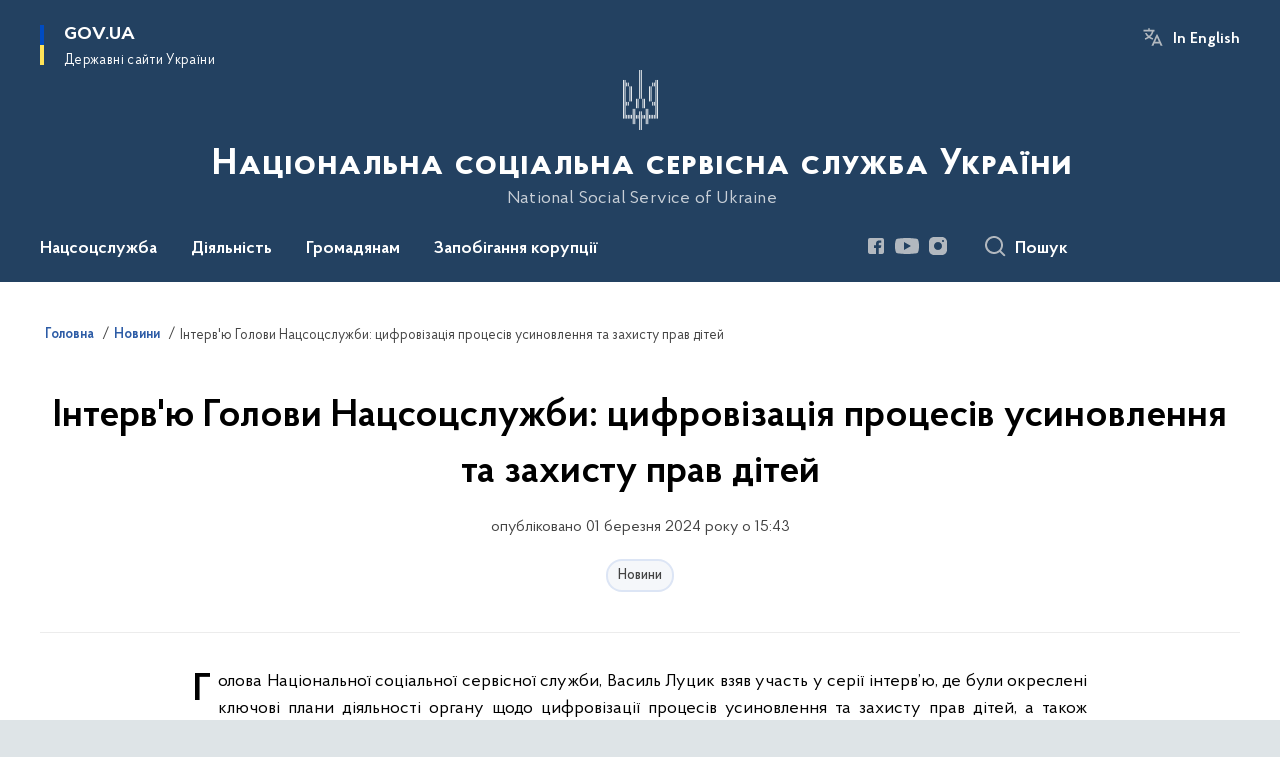

--- FILE ---
content_type: text/html; charset=UTF-8
request_url: https://nssu.gov.ua/news/interviu-holovy-natssotssluzhby-tsyfrovizatsiia-protsesiv-usynovlennia-ta-zakhystu-prav-ditei
body_size: 188515
content:

<!DOCTYPE html>
<html lang="uk">

<head>
    <link rel="canonical" href="https://nssu.gov.ua/news/interviu-holovy-natssotssluzhby-tsyfrovizatsiia-protsesiv-usynovlennia-ta-zakhystu-prav-ditei"/ nonce="IBpSNuQkiib3sX7PBg3YVqGGzYEh8i4b">
    <meta charset="utf-8">
    <title>Інтерв&#039;ю Голови Нацсоцслужби: цифровізація процесів усиновлення та захисту прав дітей | Національна соціальна сервісна служба України </title>
    <!--meta info-->
    <meta name="viewport" content="width=device-width, initial-scale=1, shrink-to-fit=no, user-scalable=yes, maximum-scale=2.0">
    <meta name="author" content="Kitsoft">
    <meta name="description" content="Голова Національної соціальної сервісної служби, Василь Луцик взяв участь у серії інтерв’ю, де були окреслені ключові плани діяльності органу щодо цифровізації процесів усиновлення та захисту прав дітей, а також підсумки за основними тенденціями у сфері усиновлення за 2023 рік">
    <meta name="title" content="Інтерв&#039;ю Голови Нацсоцслужби: цифровізація процесів усиновлення та захисту прав дітей">
    <meta name="keywords" content=""/>
    <!-- meta info-->
    
<meta property="og:url" content="https://nssu.gov.ua/news/interviu-holovy-natssotssluzhby-tsyfrovizatsiia-protsesiv-usynovlennia-ta-zakhystu-prav-ditei"/>
<meta property="og:title" content="Національна соціальна сервісна служба - Інтерв&#039;ю Голови Нацсоцслужби: цифровізація процесів усиновлення та захисту прав дітей"/>
<meta property="og:description" content="Голова Національної соціальної сервісної служби, Василь Луцик взяв участь у серії інтерв’ю, де були окреслені ключові плани діяльності органу щодо цифровізації процесів усиновлення та захисту прав дітей, а також підсумки за основними тенденціями у сфері усиновлення за 2023 рік"/>
<meta property="og:image" content="">

<meta property="og:image:width" content="520" />
<meta property="og:image:height" content="315" />    <meta name="msapplication-TileColor" content="#ffffff">
<meta name="msapplication-TileImage" content="https://nssu.gov.ua/themes/odv/assets/images/favicon/ms-icon-144x144.png">
<meta name="theme-color" content="#ffffff">

<link rel="apple-touch-icon" sizes="57x57" href="https://nssu.gov.ua/themes/odv/assets/images/favicon/apple-icon-57x57.png"/ nonce="IBpSNuQkiib3sX7PBg3YVqGGzYEh8i4b">
<link rel="apple-touch-icon" sizes="60x60" href="https://nssu.gov.ua/themes/odv/assets/images/favicon/apple-icon-60x60.png"/ nonce="IBpSNuQkiib3sX7PBg3YVqGGzYEh8i4b">
<link rel="apple-touch-icon" sizes="72x72" href="https://nssu.gov.ua/themes/odv/assets/images/favicon/apple-icon-72x72.png"/ nonce="IBpSNuQkiib3sX7PBg3YVqGGzYEh8i4b">
<link rel="apple-touch-icon" sizes="76x76" href="https://nssu.gov.ua/themes/odv/assets/images/favicon/apple-icon-76x76.png"/ nonce="IBpSNuQkiib3sX7PBg3YVqGGzYEh8i4b">
<link rel="apple-touch-icon" sizes="114x114" href="https://nssu.gov.ua/themes/odv/assets/images/favicon/apple-icon-114x114.png"/ nonce="IBpSNuQkiib3sX7PBg3YVqGGzYEh8i4b">
<link rel="apple-touch-icon" sizes="120x120" href="https://nssu.gov.ua/themes/odv/assets/images/favicon/apple-icon-120x120.png"/ nonce="IBpSNuQkiib3sX7PBg3YVqGGzYEh8i4b">
<link rel="apple-touch-icon" sizes="144x144" href="https://nssu.gov.ua/themes/odv/assets/images/favicon/apple-icon-144x144.png"/ nonce="IBpSNuQkiib3sX7PBg3YVqGGzYEh8i4b">
<link rel="apple-touch-icon" sizes="152x152" href="https://nssu.gov.ua/themes/odv/assets/images/favicon/apple-icon-152x152.png"/ nonce="IBpSNuQkiib3sX7PBg3YVqGGzYEh8i4b">
<link rel="apple-touch-icon" sizes="180x180" href="https://nssu.gov.ua/themes/odv/assets/images/favicon/apple-icon-180x180.png"/ nonce="IBpSNuQkiib3sX7PBg3YVqGGzYEh8i4b">
<link rel="icon" type="image/png" sizes="192x192" href="https://nssu.gov.ua/themes/odv/assets/images/favicon/android-icon-192x192.png"/ nonce="IBpSNuQkiib3sX7PBg3YVqGGzYEh8i4b">
<link rel="icon" type="image/png" sizes="144x144" href="https://nssu.gov.ua/themes/odv/assets/images/favicon/android-icon-144x144.png"/ nonce="IBpSNuQkiib3sX7PBg3YVqGGzYEh8i4b">
<link rel="icon" type="image/png" sizes="96x96" href="https://nssu.gov.ua/themes/odv/assets/images/favicon/android-icon-96x96.png"/ nonce="IBpSNuQkiib3sX7PBg3YVqGGzYEh8i4b">
<link rel="icon" type="image/png" sizes="72x72" href="https://nssu.gov.ua/themes/odv/assets/images/favicon/android-icon-72x72.png"/ nonce="IBpSNuQkiib3sX7PBg3YVqGGzYEh8i4b">
<link rel="icon" type="image/png" sizes="48x48" href="https://nssu.gov.ua/themes/odv/assets/images/favicon/android-icon-48x48.png"/ nonce="IBpSNuQkiib3sX7PBg3YVqGGzYEh8i4b">
<link rel="icon" type="image/png" sizes="36x36" href="https://nssu.gov.ua/themes/odv/assets/images/favicon/android-icon-36x36.png"/ nonce="IBpSNuQkiib3sX7PBg3YVqGGzYEh8i4b">
<link rel="icon" type="image/png" sizes="32x32" href="https://nssu.gov.ua/themes/odv/assets/images/favicon/favicon-32x32.png"/ nonce="IBpSNuQkiib3sX7PBg3YVqGGzYEh8i4b">
<link rel="icon" type="image/png" sizes="96x96" href="https://nssu.gov.ua/themes/odv/assets/images/favicon/favicon-96x96.png"/ nonce="IBpSNuQkiib3sX7PBg3YVqGGzYEh8i4b">
<link rel="icon" type="image/png" sizes="16x16" href="https://nssu.gov.ua/themes/odv/assets/images/favicon/favicon-16x16.png"/ nonce="IBpSNuQkiib3sX7PBg3YVqGGzYEh8i4b">
<link rel="manifest" href="https://nssu.gov.ua/themes/odv/assets/images/favicon/manifest.json"/ nonce="IBpSNuQkiib3sX7PBg3YVqGGzYEh8i4b">
        <link rel="stylesheet" type="text/css"
          href="https://cdnjs.cloudflare.com/ajax/libs/material-design-iconic-font/2.2.0/css/material-design-iconic-font.min.css"/ nonce="IBpSNuQkiib3sX7PBg3YVqGGzYEh8i4b">
    <link rel="stylesheet" type="text/css" href="https://nssu.gov.ua/combine/a87a0b4c319ad2c5116acf7479fdfedd-1766565248"/ nonce="IBpSNuQkiib3sX7PBg3YVqGGzYEh8i4b">

        		<!-- Global site tag (gtag.js) - Google Analytics -->
		<script async src="https://www.googletagmanager.com/gtag/js?id=G-PHSFNS4TZD" nonce="IBpSNuQkiib3sX7PBg3YVqGGzYEh8i4b"></script>
		<script nonce="IBpSNuQkiib3sX7PBg3YVqGGzYEh8i4b">
            window.dataLayer = window.dataLayer || [];
            function gtag(){dataLayer.push(arguments);}
                            gtag('set', 'linker', {
                    'domains': ['mac.gov.ua','oda.carpathia.gov.ua','khoda.gov.ua','nkrzi.gov.ua','mova-ombudsman.gov.ua','rrda.rv.gov.ua','varash.rv.gov.ua','www.rv.gov.ua','site.kharkivoda.gov.ua','new.mepr.gov.ua','dpss.gov.ua','sies.gov.ua','dp.dpss.gov.ua','new.cip.gov.ua','mova.gov.ua','bukoda.gov.ua','www.if.gov.ua','forest.gov.ua','nssu.gov.ua','kremenets.te.gov.ua','diam.gov.ua','esbu.gov.ua','tchortkiv.te.gov.ua','dubnorda.rv.gov.ua','mms.gov.ua','knt-test2022.sm.gov.ua','oht-test2022.sm.gov.ua','rmn-test2022.sm.gov.ua','sumy-test2022.sm.gov.ua','nads.gov.ua','ternopil.te.gov.ua','oda.te.gov.ua','mspu.gov.ua','shst-test2022.sm.gov.ua','test2022.sm.gov.ua','vmva.rv.gov.ua','dsusd.gov.ua','comin.gov.ua','dpss-te.gov.ua',]
                });
                        gtag('js', new Date());
            gtag('config', 'G-PHSFNS4TZD', {
				cookie_flags: 'max-age=7200;secure;samesite=none'
			});
		</script>
    
    <script nonce="IBpSNuQkiib3sX7PBg3YVqGGzYEh8i4b">
window.multiLang = {
    allPages: {
        postsName: `Новини`,
        eventsName: `Події`,
        mediagalleriesName: `Медіагалереї`,
        meetingsText: `Засідання`,
        servicesText: `Послуги`,
        pagesText: `Сторінки`,
        moreByThemeText: `Більше за темою`,
        foundResultText: `Знайдено`,
        notFoundText: `Нічого не знайдено`,
        notFoundTextVehicles: `Не знайдено жодного транспортного засобу, спробуйте ще раз або перевірте правильність введених даних`,
        notFoundTextTerrorists: `Не знайдено жодного терориста, спробуйте ще раз або перевірте правильність введених даних`,
        notFoundTextDisappeared: `Не знайдено жодного зниклого громадянина, спробуйте ще раз або перевірте правильність введених даних`,
        notFoundTextDisappearedOOS: `Не знайдено жодної зниклої особи, спробуйте ще раз або перевірте правильність введених даних`,
        loadMoreText: `Завантажуємо ще`,
        loadMoreHintText: `Прокрутіть, щоб завантажити ще`,
        exeptionText: `Щось пішло не так`,
        shortRequest: `Закороткий пошуковий запит`,
        periodText: `За період`,
        authorNameText: `Автор`,
        docName: `від`,
        chosenCategoryText: `Розпорядження`,
        requestSearchText: `Ви шукали`,
        changeVisionText: `Налаштування доступності`,
        changeVisionNormalText: `Стандартна версія`,
        chooseDateText: `Виберіть дату`,
        validateFormFile: `Прикріпіть файл`,
        yearText: `року`,
        chosenNothingWasFound: `За вашим пошуковим запитом нічого не знайдено: `,
        noNewEvents: `Поки що, запланованих подій на майбутнє більше немає`,
        noNewEventsDescription: `Завітайте пізніше, можливо, наші менеджери як раз працюють над додаванням нових подій.`,
        eventsAreCompleted: `Події завершено`,
        singleEventAreCompleted: `завершено`,
        choicesLoading: `Завантажуємо...`,
        choicesNoResults: `Нічого не знайдено`,
        choicesNoChoices: `Вибору немає`,
        noSiteKeyForReCaptcha: `Відсутній параметр для reCaptcha, відправка форми неможлива`,
        noContent: `Інформація відсутня`,
        totalItemsText: `Всього`,
        downloadFile: `Завантажити`,
        viewFile: `Переглянути`,
        verifSingleElText: `перевірка`,
        verifTwoElText: `перевірки`,
        verifManyText: `перевірок`,
        document: `Документ`,
        hoursAgo: `година тому|години тому|годин тому`,
        documentsText: `документ|документи|документів`,
        documentNum: `Реєстраційний номер`,
        documentDate: `Дата створення, надходження документа`,
        docType: `Назва, вид документа`,
        documentName: `Джерело інформації (автор, відповідальний підрозділ)`,
        documentExcerpt: `Галузь, ключові слова`,
        zoomInText: `Збільшити масштаб`,
        zoomOutText: `Зменшити масштаб`,
        fullscreenText: `Повний екран`,
        mapText: `Інтерактивна мапа`,
        loadingText: `Завантажуємо...`,
        noChoicesText: `Вибору немає`,
        downloadOriginalImage: `Завантажити оригінальне зображення`,
        closeEsc: `Закрити (ESC)`,
        slideTitle: `Слайд`,
        slideFrom: `з`
    },
    search: {
        personsText: `Персони`,
        newsText: `Новини`,
        actsText: `НПА`,
        eventsText: `Анонси`,
        pagesText: `Сторінки`,
        mediagalleriesText: `Медіагалереї`,
        ariaMaterialTypeFilter: `Відфільтрувати за типом матеріалу`,
        materials: `матеріал|матеріали|матеріалів`,
        materialNotFound: `За вашим запитом не знайдено матеріалів`,
        materialFounded: `За вашим запитом знайдено`,
        materialsText: `матеріалів`,
        leftSidebarText: `За типом матеріалу`,
        requestPeriodTextFrom: `з`,
        requestPeriodTextTo: ` по`,
        requestFoundedText: `Знайдено`,
        requestTypeDoc: `документи`,
        itemsAmountString_1: `матеріал`,
        itemsAmountString_2: `матеріала`,
        bySearchKey: `за запитом`,
        searchMessage: `Заповніть поле ( мінімум 3 символи )`,
    },
    coordination: {
        notFoundText: "Нічого не знайдено",
        exeptionText: "Щось пішло не так",
        allEvents: "Події за весь період",
    },
    timeLine: {
        allTypesname: `Усі типи`,
        projectsName: `Проекти`,
        actsName: `Документи`,
        pagesName: `Сторінка`,
        eventComplete: `Подія завершена`,
        firstPeriodLoadInterval: `З - по`,
        toTest: `До`,
        fromTest: `Дата з`,
        todayText: `Сьогодні`,
        weekText: `За останній тиждень`,
        monthText: `За останній місяць`,
        errMsgDay: `День початку має бути меншим`,
        errMsgMounth: `Місяць початку має бути меншим`,
        errMsgYear: `Рік початку має бути меншим`,
    },
    all: {
        changeVisionText: "Людям із порушенням зору",
        changeVisionNormalText: "Стандартна версія"
    }
}
// console.log(window.multiLang);

</script>
</head>
<body>
    <a href="#mainContent" tabindex="0" class="link-skip">
        Перейти до основного вмісту
        <span class="link-skip-icon" aria-hidden="true"></span>
    </a>
    
    <div class="wrapper">
        <!-- Header -->
        <header class="header" id="layout-header">
            
<!-- Nav -->
<div class="header-bg">
    <div class="row justify-content-between">

        <div class="d-block d-lg-none navbar-fixed-top" data-spy="affix" data-offset-top="157">
            <div class="menu-for-small-devices d-block d-lg-none" id="menuSm">
                <div class="header-top">
                    <button class="header-menu-close closeMenuSm" aria-label="Закрити меню навігації"></button>
                    <div class="ml-auto">
                                                <button class="multi-language"
                onclick="$(this).request('onSwitchLocale', {data: {locale: 'en', url: '/'}}); return false;">In English</button>
                        </div>
                </div>
                <div class="menu-sm-wrap-for-scroll">
                    <div class="menu-container">
                        <nav class="menu" aria-label="Головне меню">
                        <a href="javascript:void(0);"
           class="js-menu-link showSubmenu"
            role="button" aria-haspopup="true" aria-expanded="false"         >
            Нацсоцслужба
        </a>
        <div class="submenu">
            <div id="submenu-1">
                <div class="header-top d-flex d-lg-none">
                    <div class="title backMenu" role="button" tabindex="0" aria-label="Закрити підменю">
                        Нацсоцслужба
                    </div>
                    <div class="header-menu-close closeMenuSm" role="button" tabindex="0" aria-label="Закрити меню навігації"></div>
                </div>
                <div class="submenu-container d-block d-lg-none">
                                                                                <a href="/pro-nacsocsluzhbu"
                       class="submenu_child d-block"
                       >
                    Про Нацсоцслужбу
                    </a>
                                                                                <a href="/persons"
                       class="submenu_child d-block"
                       >
                    Керівництво
                    </a>
                                                                                <a href="/viziia-misiia-ta-tsinnosti"
                       class="submenu_child d-block"
                       >
                    Візія, місія та цінності
                    </a>
                                                                                <a href="/struktura-nacsocsluzhbi"
                       class="submenu_child d-block"
                       >
                    Структура
                    </a>
                                                                                                                        <a href="/plany-roboty"
                       class="submenu_child d-block"
                       >
                    Плани та звіти про роботу
                    </a>
                                                                                <a href="/gromadska-rada"
                       class="submenu_child d-block"
                       >
                    Громадська рада
                    </a>
                                                                                <a href="/pres-tsentr"
                       class="submenu_child d-block"
                       >
                    Прес-центр
                    </a>
                                                                                <a href="/upravlinnia-personalom"
                       class="submenu_child d-block"
                       >
                    Управління персоналом
                    </a>
                                                                                                                                                                <a href="/terytorialni-orhany-natssotssluzhby"
                       class="submenu_child d-block"
                       >
                    Територіальні органи
                    </a>
                                                                                <a href="/tag/ochishchennya"
                       class="submenu_child d-block"
                       >
                    Очищення влади
                    </a>
                                                                                <a href="/tag/vakansiyi"
                       class="submenu_child d-block"
                       >
                    Вакансії
                    </a>
                                                                                <a href="/kontakti"
                       class="submenu_child d-block"
                       >
                    Контакти
                    </a>
                                                                            </div>
            </div>
            <div class="row d-none d-lg-flex">
                                <div class="col-md-4">
                                                            <a href="/pro-nacsocsluzhbu"
                       class="submenu_child d-block"
                       >
                    Про Нацсоцслужбу
                    </a>
                                                                                <a href="/persons"
                       class="submenu_child d-block"
                       >
                    Керівництво
                    </a>
                                                                                <a href="/viziia-misiia-ta-tsinnosti"
                       class="submenu_child d-block"
                       >
                    Візія, місія та цінності
                    </a>
                                                                                <a href="/struktura-nacsocsluzhbi"
                       class="submenu_child d-block"
                       >
                    Структура
                    </a>
                                                        </div>
                                <div class="col-md-4">
                                                            <a href="/plany-roboty"
                       class="submenu_child d-block"
                       >
                    Плани та звіти про роботу
                    </a>
                                                                                <a href="/gromadska-rada"
                       class="submenu_child d-block"
                       >
                    Громадська рада
                    </a>
                                                                                <a href="/pres-tsentr"
                       class="submenu_child d-block"
                       >
                    Прес-центр
                    </a>
                                                                                <a href="/upravlinnia-personalom"
                       class="submenu_child d-block"
                       >
                    Управління персоналом
                    </a>
                                                        </div>
                                <div class="col-md-4">
                                                                                                    <a href="/terytorialni-orhany-natssotssluzhby"
                       class="submenu_child d-block"
                       >
                    Територіальні органи
                    </a>
                                                                                <a href="/tag/ochishchennya"
                       class="submenu_child d-block"
                       >
                    Очищення влади
                    </a>
                                                                                <a href="/tag/vakansiyi"
                       class="submenu_child d-block"
                       >
                    Вакансії
                    </a>
                                                                                <a href="/kontakti"
                       class="submenu_child d-block"
                       >
                    Контакти
                    </a>
                                                        </div>
                            </div>
        </div>
                                <a href="javascript:void(0);"
           class="js-menu-link showSubmenu"
            role="button" aria-haspopup="true" aria-expanded="false"         >
            Діяльність
        </a>
        <div class="submenu">
            <div id="submenu-2">
                <div class="header-top d-flex d-lg-none">
                    <div class="title backMenu" role="button" tabindex="0" aria-label="Закрити підменю">
                        Діяльність
                    </div>
                    <div class="header-menu-close closeMenuSm" role="button" tabindex="0" aria-label="Закрити меню навігації"></div>
                </div>
                <div class="submenu-container d-block d-lg-none">
                                                                                <a href="/normatyvno-pravova-baza"
                       class="submenu_child d-block"
                       >
                    Нормативно-правова база
                    </a>
                                                                                <a href="/socialni-poslugi"
                       class="submenu_child d-block"
                       >
                    Здійснення державного нагляду (контролю)
                    </a>
                                                                                <a href="/eksperementalni-proiekty"
                       class="submenu_child d-block"
                       target="_blank">
                    Експериментальні проєкти
                    </a>
                                                                                <a href="/plani-provedennya-perevirok"
                       class="submenu_child d-block"
                       >
                    Плани перевірок
                    </a>
                                                                                <a href="/bezbariernist"
                       class="submenu_child d-block"
                       >
                    Безбар&#039;єрність
                    </a>
                                                                                                                        <a href="/dotrymannia-prav-ditei"
                       class="submenu_child d-block"
                       >
                    Дотримання прав дітей
                    </a>
                                                                                <a href="/domashnye-nasilstvo"
                       class="submenu_child d-block"
                       >
                    Протидія домашньому насильству та насильству за ознакою статі
                    </a>
                                                                                <a href="/protidiya-torgivli-lyudmi"
                       class="submenu_child d-block"
                       >
                    Протидія торгівлі людьми
                    </a>
                                                                                <a href="/osobam-z-invalidnistiu"
                       class="submenu_child d-block"
                       >
                    Особам з інвалідністю
                    </a>
                                                                                <a href="/genderna-rivnist"
                       class="submenu_child d-block"
                       >
                    Гендерна рівність
                    </a>
                                                                                                                        <a href="/volonterstvo"
                       class="submenu_child d-block"
                       >
                    Волонтерство
                    </a>
                                                                                                                        <a href="/vnutrishnii-audyt"
                       class="submenu_child d-block"
                       target="_blank">
                    Внутрішній аудит
                    </a>
                                                                                <a href="/zakhody-dlia-pidtrymky-zdorovia-ta-aktyvnoho-dovholittia-podolannia-nehatyvnykh-naslidkiv-starinnia"
                       class="submenu_child d-block"
                       >
                    Активне та здорове довголіття, подолання негативних наслідків старіння
                    </a>
                                                                                <a href="/yevropeiska-intehratsiia"
                       class="submenu_child d-block"
                       >
                    Європейська інтеграція
                    </a>
                                                                                <a href="/vidkryti-dani"
                       class="submenu_child d-block"
                       >
                    Відкриті дані
                    </a>
                                                                            </div>
            </div>
            <div class="row d-none d-lg-flex">
                                <div class="col-md-4">
                                                            <a href="/normatyvno-pravova-baza"
                       class="submenu_child d-block"
                       >
                    Нормативно-правова база
                    </a>
                                                                                <a href="/socialni-poslugi"
                       class="submenu_child d-block"
                       >
                    Здійснення державного нагляду (контролю)
                    </a>
                                                                                <a href="/eksperementalni-proiekty"
                       class="submenu_child d-block"
                       target="_blank">
                    Експериментальні проєкти
                    </a>
                                                                                <a href="/plani-provedennya-perevirok"
                       class="submenu_child d-block"
                       >
                    Плани перевірок
                    </a>
                                                                                <a href="/bezbariernist"
                       class="submenu_child d-block"
                       >
                    Безбар&#039;єрність
                    </a>
                                                        </div>
                                <div class="col-md-4">
                                                            <a href="/dotrymannia-prav-ditei"
                       class="submenu_child d-block"
                       >
                    Дотримання прав дітей
                    </a>
                                                                                <a href="/domashnye-nasilstvo"
                       class="submenu_child d-block"
                       >
                    Протидія домашньому насильству та насильству за ознакою статі
                    </a>
                                                                                <a href="/protidiya-torgivli-lyudmi"
                       class="submenu_child d-block"
                       >
                    Протидія торгівлі людьми
                    </a>
                                                                                <a href="/osobam-z-invalidnistiu"
                       class="submenu_child d-block"
                       >
                    Особам з інвалідністю
                    </a>
                                                                                <a href="/genderna-rivnist"
                       class="submenu_child d-block"
                       >
                    Гендерна рівність
                    </a>
                                                        </div>
                                <div class="col-md-4">
                                                            <a href="/volonterstvo"
                       class="submenu_child d-block"
                       >
                    Волонтерство
                    </a>
                                                                                                                        <a href="/vnutrishnii-audyt"
                       class="submenu_child d-block"
                       target="_blank">
                    Внутрішній аудит
                    </a>
                                                                                <a href="/zakhody-dlia-pidtrymky-zdorovia-ta-aktyvnoho-dovholittia-podolannia-nehatyvnykh-naslidkiv-starinnia"
                       class="submenu_child d-block"
                       >
                    Активне та здорове довголіття, подолання негативних наслідків старіння
                    </a>
                                                                                <a href="/yevropeiska-intehratsiia"
                       class="submenu_child d-block"
                       >
                    Європейська інтеграція
                    </a>
                                                                                <a href="/vidkryti-dani"
                       class="submenu_child d-block"
                       >
                    Відкриті дані
                    </a>
                                                        </div>
                            </div>
        </div>
                                <a href="javascript:void(0);"
           class="js-menu-link showSubmenu"
            role="button" aria-haspopup="true" aria-expanded="false"         >
            Громадянам
        </a>
        <div class="submenu">
            <div id="submenu-3">
                <div class="header-top d-flex d-lg-none">
                    <div class="title backMenu" role="button" tabindex="0" aria-label="Закрити підменю">
                        Громадянам
                    </div>
                    <div class="header-menu-close closeMenuSm" role="button" tabindex="0" aria-label="Закрити меню навігації"></div>
                </div>
                <div class="submenu-container d-block d-lg-none">
                                                                                <a href="/zvernennya-gromadyan"
                       class="submenu_child d-block"
                       >
                    Звернення громадян
                    </a>
                                                                                <a href="/bezoplatna-pravova-dopomoga"
                       class="submenu_child d-block"
                       >
                    Безоплатна правнича допомога
                    </a>
                                                                                <a href="/stazhuvannia-hromadian-z-chysla-molodi"
                       class="submenu_child d-block"
                       target="_blank">
                    Стажування
                    </a>
                                                                                                                        <a href="/dostup-do-publichnoi-informatsii"
                       class="submenu_child d-block"
                       >
                    Доступ до публічної інформації
                    </a>
                                                                                <a href="/garyacha-liniya"
                       class="submenu_child d-block"
                       >
                    Гаряча телефонна лінія
                    </a>
                                                                                <a href="/gromadyanam/vzaiemodiia-z-hromadkistiu"
                       class="submenu_child d-block"
                       target="_blank">
                    Взаємодія з громадськістю
                    </a>
                                                                                                                        <a href="/gromadyanam/normatyvno-pravova-baza-zvernennia-hromadian"
                       class="submenu_child d-block"
                       >
                    Нормативно-правова база
                    </a>
                                                                                <a href="/prijom-gromadyan-kerivnictvom-nacsocsluzhbi"
                       class="submenu_child d-block"
                       >
                    Прийом громадян керівництвом Нацсоцслужби
                    </a>
                                                                            </div>
            </div>
            <div class="row d-none d-lg-flex">
                                <div class="col-md-4">
                                                            <a href="/zvernennya-gromadyan"
                       class="submenu_child d-block"
                       >
                    Звернення громадян
                    </a>
                                                                                <a href="/bezoplatna-pravova-dopomoga"
                       class="submenu_child d-block"
                       >
                    Безоплатна правнича допомога
                    </a>
                                                                                <a href="/stazhuvannia-hromadian-z-chysla-molodi"
                       class="submenu_child d-block"
                       target="_blank">
                    Стажування
                    </a>
                                                        </div>
                                <div class="col-md-4">
                                                            <a href="/dostup-do-publichnoi-informatsii"
                       class="submenu_child d-block"
                       >
                    Доступ до публічної інформації
                    </a>
                                                                                <a href="/garyacha-liniya"
                       class="submenu_child d-block"
                       >
                    Гаряча телефонна лінія
                    </a>
                                                                                <a href="/gromadyanam/vzaiemodiia-z-hromadkistiu"
                       class="submenu_child d-block"
                       target="_blank">
                    Взаємодія з громадськістю
                    </a>
                                                        </div>
                                <div class="col-md-4">
                                                            <a href="/gromadyanam/normatyvno-pravova-baza-zvernennia-hromadian"
                       class="submenu_child d-block"
                       >
                    Нормативно-правова база
                    </a>
                                                                                <a href="/prijom-gromadyan-kerivnictvom-nacsocsluzhbi"
                       class="submenu_child d-block"
                       >
                    Прийом громадян керівництвом Нацсоцслужби
                    </a>
                                                        </div>
                            </div>
        </div>
                                <a href="javascript:void(0);"
           class="js-menu-link showSubmenu"
            role="button" aria-haspopup="true" aria-expanded="false"         >
            Запобігання корупції
        </a>
        <div class="submenu">
            <div id="submenu-4">
                <div class="header-top d-flex d-lg-none">
                    <div class="title backMenu" role="button" tabindex="0" aria-label="Закрити підменю">
                        Запобігання корупції
                    </div>
                    <div class="header-menu-close closeMenuSm" role="button" tabindex="0" aria-label="Закрити меню навігації"></div>
                </div>
                <div class="submenu-container d-block d-lg-none">
                                                                                <a href="#"
                       class="submenu_child d-block"
                       >
                    Діяльність
                    </a>
                                                                                <a href="/zapobigannya-korupciyi/povidomiti-pro-korupciyu"
                       class="submenu_child d-block"
                       target="_blank">
                    Повідомити про корупцію
                    </a>
                                                                                                                                                                <a href="/zapobigannya-korupciyi/antikorupcijna-robota"
                       class="submenu_child d-block"
                       >
                    Антикорупційна робота
                    </a>
                                                                                <a href="#"
                       class="submenu_child d-block"
                       >
                    Нормативно-правова база
                    </a>
                                                                                                                        <a href="/zapobigannya-korupciyi/vykryvachi"
                       class="submenu_child d-block"
                       >
                    Викривачі
                    </a>
                                                                                <a href="#"
                       class="submenu_child d-block"
                       >
                    Додаткові матеріали
                    </a>
                                                                            </div>
            </div>
            <div class="row d-none d-lg-flex">
                                <div class="col-md-4">
                                                            <a href="#"
                       class="submenu_child d-block"
                       >
                    Діяльність
                    </a>
                                                                                <a href="/zapobigannya-korupciyi/povidomiti-pro-korupciyu"
                       class="submenu_child d-block"
                       target="_blank">
                    Повідомити про корупцію
                    </a>
                                                                                                </div>
                                <div class="col-md-4">
                                                            <a href="/zapobigannya-korupciyi/antikorupcijna-robota"
                       class="submenu_child d-block"
                       >
                    Антикорупційна робота
                    </a>
                                                                                <a href="#"
                       class="submenu_child d-block"
                       >
                    Нормативно-правова база
                    </a>
                                                        </div>
                                <div class="col-md-4">
                                                            <a href="/zapobigannya-korupciyi/vykryvachi"
                       class="submenu_child d-block"
                       >
                    Викривачі
                    </a>
                                                                                <a href="#"
                       class="submenu_child d-block"
                       >
                    Додаткові матеріали
                    </a>
                                                        </div>
                            </div>
        </div>
            </nav>                    </div>

                    <div class="header-services">
                                                
                        <div class="header-services-item">
                            
    <div class="socials" aria-label="Соціальні мережі">
                                                                        <a href="https://www.facebook.com/nssu.national.social.service.ukraine/"
               target="_blank"
               aria-label="Сторінка у Facebook (відкриває нове вікно)"
               rel="nofollow noopener noreferrer"
               class="socials-link socials-link-facebook-square">
            </a>
                                                                        <a href="https://www.youtube.com/channel/UC0tC9pgZAdezZxvT5GY_BHQ"
               target="_blank"
               aria-label="Сторінка у Youtube (відкриває нове вікно)"
               rel="nofollow noopener noreferrer"
               class="socials-link socials-link-youtube-play">
            </a>
                                                                        <a href="https://www.instagram.com/nssu.ua"
               target="_blank"
               aria-label="Сторінка у Instagram (відкриває нове вікно)"
               rel="nofollow noopener noreferrer"
               class="socials-link socials-link-instagram">
            </a>
            </div>
                        </div>
                        <div class="header-services-item">
                            
                        </div>
                        <div class="mt-5">
                            <button class="main-logo"
                                    data-bs-toggle="modal"
                                    data-bs-target="#govModal"
                                    aria-haspopup="true"
                                    aria-expanded="false">
                                <span class="icon"></span>
                                <span class="main-logo_text">
                                <span>gov.ua</span>
                                    <span class="light">Державні сайти України</span>
                                </span>
                            </button>
                        </div>
                    </div>
                </div>
            </div>
            <div class="header-top">
                <button class="header-menu-icon" id="shomMenuSm" aria-label="Показати меню навігації">
                    <span class="visually-hidden">Меню</span>
                </button>
                <button class="header-search-btn js-search-toggle" aria-haspopup="true" aria-expanded="false">
                    Пошук
                </button>
            </div>
        </div>
        <div class="col-md-3 d-none d-lg-block">
            <button class="main-logo"
                    data-bs-toggle="modal"
                    data-bs-target="#govModal"
                    aria-haspopup="true">
                <span class="icon"></span>
                <span class="main-logo_text">
                    <span>GOV.UA</span>
                    <span class="light">Державні сайти України</span>
                </span>
            </button>
        </div>
        <div class="col-md-3 d-none d-lg-flex">
            <div class="ml-auto d-flex flex-column align-items-end" role="navigation" aria-label="Налаштування мови та доступності">

                
                                        <button class="multi-language"
                onclick="$(this).request('onSwitchLocale', {data: {locale: 'en', url: '/'}}); return false;">In English</button>
    
                            </div>
        </div>
        <div class="col-md-12 text-center">
            <a href="/" class="main-title" aria-label="На головну сторінку">
                <div class="icon"
                                          style="background-image: url('https://nssu.gov.ua/storage/app/sites/22/logo-7_white.svg')"
                     >
                </div>
                                    <div class="main-title-text">Національна соціальна сервісна служба України</div>
                                <div class="light">
                    National Social Service of Ukraine
                </div>
            </a>
        </div>
        <div class="col-md-12">

            <div class="menu-container mt-2">

                <div class="d-none d-lg-block">
                    <div id="menuDesktop" class="menu-desktop row">
                        <div class="menu-desktop-wrap">
                                    <nav class="menu" aria-label="Головне меню">
                        <a href="javascript:void(0);"
           class="js-menu-link showSubmenu"
            role="button" aria-haspopup="true" aria-expanded="false"         >
            Нацсоцслужба
        </a>
        <div class="submenu">
            <div id="submenu-1">
                <div class="header-top d-flex d-lg-none">
                    <div class="title backMenu" role="button" tabindex="0" aria-label="Закрити підменю">
                        Нацсоцслужба
                    </div>
                    <div class="header-menu-close closeMenuSm" role="button" tabindex="0" aria-label="Закрити меню навігації"></div>
                </div>
                <div class="submenu-container d-block d-lg-none">
                                                                                <a href="/pro-nacsocsluzhbu"
                       class="submenu_child d-block"
                       >
                    Про Нацсоцслужбу
                    </a>
                                                                                <a href="/persons"
                       class="submenu_child d-block"
                       >
                    Керівництво
                    </a>
                                                                                <a href="/viziia-misiia-ta-tsinnosti"
                       class="submenu_child d-block"
                       >
                    Візія, місія та цінності
                    </a>
                                                                                <a href="/struktura-nacsocsluzhbi"
                       class="submenu_child d-block"
                       >
                    Структура
                    </a>
                                                                                                                        <a href="/plany-roboty"
                       class="submenu_child d-block"
                       >
                    Плани та звіти про роботу
                    </a>
                                                                                <a href="/gromadska-rada"
                       class="submenu_child d-block"
                       >
                    Громадська рада
                    </a>
                                                                                <a href="/pres-tsentr"
                       class="submenu_child d-block"
                       >
                    Прес-центр
                    </a>
                                                                                <a href="/upravlinnia-personalom"
                       class="submenu_child d-block"
                       >
                    Управління персоналом
                    </a>
                                                                                                                                                                <a href="/terytorialni-orhany-natssotssluzhby"
                       class="submenu_child d-block"
                       >
                    Територіальні органи
                    </a>
                                                                                <a href="/tag/ochishchennya"
                       class="submenu_child d-block"
                       >
                    Очищення влади
                    </a>
                                                                                <a href="/tag/vakansiyi"
                       class="submenu_child d-block"
                       >
                    Вакансії
                    </a>
                                                                                <a href="/kontakti"
                       class="submenu_child d-block"
                       >
                    Контакти
                    </a>
                                                                            </div>
            </div>
            <div class="row d-none d-lg-flex">
                                <div class="col-md-4">
                                                            <a href="/pro-nacsocsluzhbu"
                       class="submenu_child d-block"
                       >
                    Про Нацсоцслужбу
                    </a>
                                                                                <a href="/persons"
                       class="submenu_child d-block"
                       >
                    Керівництво
                    </a>
                                                                                <a href="/viziia-misiia-ta-tsinnosti"
                       class="submenu_child d-block"
                       >
                    Візія, місія та цінності
                    </a>
                                                                                <a href="/struktura-nacsocsluzhbi"
                       class="submenu_child d-block"
                       >
                    Структура
                    </a>
                                                        </div>
                                <div class="col-md-4">
                                                            <a href="/plany-roboty"
                       class="submenu_child d-block"
                       >
                    Плани та звіти про роботу
                    </a>
                                                                                <a href="/gromadska-rada"
                       class="submenu_child d-block"
                       >
                    Громадська рада
                    </a>
                                                                                <a href="/pres-tsentr"
                       class="submenu_child d-block"
                       >
                    Прес-центр
                    </a>
                                                                                <a href="/upravlinnia-personalom"
                       class="submenu_child d-block"
                       >
                    Управління персоналом
                    </a>
                                                        </div>
                                <div class="col-md-4">
                                                                                                    <a href="/terytorialni-orhany-natssotssluzhby"
                       class="submenu_child d-block"
                       >
                    Територіальні органи
                    </a>
                                                                                <a href="/tag/ochishchennya"
                       class="submenu_child d-block"
                       >
                    Очищення влади
                    </a>
                                                                                <a href="/tag/vakansiyi"
                       class="submenu_child d-block"
                       >
                    Вакансії
                    </a>
                                                                                <a href="/kontakti"
                       class="submenu_child d-block"
                       >
                    Контакти
                    </a>
                                                        </div>
                            </div>
        </div>
                                <a href="javascript:void(0);"
           class="js-menu-link showSubmenu"
            role="button" aria-haspopup="true" aria-expanded="false"         >
            Діяльність
        </a>
        <div class="submenu">
            <div id="submenu-2">
                <div class="header-top d-flex d-lg-none">
                    <div class="title backMenu" role="button" tabindex="0" aria-label="Закрити підменю">
                        Діяльність
                    </div>
                    <div class="header-menu-close closeMenuSm" role="button" tabindex="0" aria-label="Закрити меню навігації"></div>
                </div>
                <div class="submenu-container d-block d-lg-none">
                                                                                <a href="/normatyvno-pravova-baza"
                       class="submenu_child d-block"
                       >
                    Нормативно-правова база
                    </a>
                                                                                <a href="/socialni-poslugi"
                       class="submenu_child d-block"
                       >
                    Здійснення державного нагляду (контролю)
                    </a>
                                                                                <a href="/eksperementalni-proiekty"
                       class="submenu_child d-block"
                       target="_blank">
                    Експериментальні проєкти
                    </a>
                                                                                <a href="/plani-provedennya-perevirok"
                       class="submenu_child d-block"
                       >
                    Плани перевірок
                    </a>
                                                                                <a href="/bezbariernist"
                       class="submenu_child d-block"
                       >
                    Безбар&#039;єрність
                    </a>
                                                                                                                        <a href="/dotrymannia-prav-ditei"
                       class="submenu_child d-block"
                       >
                    Дотримання прав дітей
                    </a>
                                                                                <a href="/domashnye-nasilstvo"
                       class="submenu_child d-block"
                       >
                    Протидія домашньому насильству та насильству за ознакою статі
                    </a>
                                                                                <a href="/protidiya-torgivli-lyudmi"
                       class="submenu_child d-block"
                       >
                    Протидія торгівлі людьми
                    </a>
                                                                                <a href="/osobam-z-invalidnistiu"
                       class="submenu_child d-block"
                       >
                    Особам з інвалідністю
                    </a>
                                                                                <a href="/genderna-rivnist"
                       class="submenu_child d-block"
                       >
                    Гендерна рівність
                    </a>
                                                                                                                        <a href="/volonterstvo"
                       class="submenu_child d-block"
                       >
                    Волонтерство
                    </a>
                                                                                                                        <a href="/vnutrishnii-audyt"
                       class="submenu_child d-block"
                       target="_blank">
                    Внутрішній аудит
                    </a>
                                                                                <a href="/zakhody-dlia-pidtrymky-zdorovia-ta-aktyvnoho-dovholittia-podolannia-nehatyvnykh-naslidkiv-starinnia"
                       class="submenu_child d-block"
                       >
                    Активне та здорове довголіття, подолання негативних наслідків старіння
                    </a>
                                                                                <a href="/yevropeiska-intehratsiia"
                       class="submenu_child d-block"
                       >
                    Європейська інтеграція
                    </a>
                                                                                <a href="/vidkryti-dani"
                       class="submenu_child d-block"
                       >
                    Відкриті дані
                    </a>
                                                                            </div>
            </div>
            <div class="row d-none d-lg-flex">
                                <div class="col-md-4">
                                                            <a href="/normatyvno-pravova-baza"
                       class="submenu_child d-block"
                       >
                    Нормативно-правова база
                    </a>
                                                                                <a href="/socialni-poslugi"
                       class="submenu_child d-block"
                       >
                    Здійснення державного нагляду (контролю)
                    </a>
                                                                                <a href="/eksperementalni-proiekty"
                       class="submenu_child d-block"
                       target="_blank">
                    Експериментальні проєкти
                    </a>
                                                                                <a href="/plani-provedennya-perevirok"
                       class="submenu_child d-block"
                       >
                    Плани перевірок
                    </a>
                                                                                <a href="/bezbariernist"
                       class="submenu_child d-block"
                       >
                    Безбар&#039;єрність
                    </a>
                                                        </div>
                                <div class="col-md-4">
                                                            <a href="/dotrymannia-prav-ditei"
                       class="submenu_child d-block"
                       >
                    Дотримання прав дітей
                    </a>
                                                                                <a href="/domashnye-nasilstvo"
                       class="submenu_child d-block"
                       >
                    Протидія домашньому насильству та насильству за ознакою статі
                    </a>
                                                                                <a href="/protidiya-torgivli-lyudmi"
                       class="submenu_child d-block"
                       >
                    Протидія торгівлі людьми
                    </a>
                                                                                <a href="/osobam-z-invalidnistiu"
                       class="submenu_child d-block"
                       >
                    Особам з інвалідністю
                    </a>
                                                                                <a href="/genderna-rivnist"
                       class="submenu_child d-block"
                       >
                    Гендерна рівність
                    </a>
                                                        </div>
                                <div class="col-md-4">
                                                            <a href="/volonterstvo"
                       class="submenu_child d-block"
                       >
                    Волонтерство
                    </a>
                                                                                                                        <a href="/vnutrishnii-audyt"
                       class="submenu_child d-block"
                       target="_blank">
                    Внутрішній аудит
                    </a>
                                                                                <a href="/zakhody-dlia-pidtrymky-zdorovia-ta-aktyvnoho-dovholittia-podolannia-nehatyvnykh-naslidkiv-starinnia"
                       class="submenu_child d-block"
                       >
                    Активне та здорове довголіття, подолання негативних наслідків старіння
                    </a>
                                                                                <a href="/yevropeiska-intehratsiia"
                       class="submenu_child d-block"
                       >
                    Європейська інтеграція
                    </a>
                                                                                <a href="/vidkryti-dani"
                       class="submenu_child d-block"
                       >
                    Відкриті дані
                    </a>
                                                        </div>
                            </div>
        </div>
                                <a href="javascript:void(0);"
           class="js-menu-link showSubmenu"
            role="button" aria-haspopup="true" aria-expanded="false"         >
            Громадянам
        </a>
        <div class="submenu">
            <div id="submenu-3">
                <div class="header-top d-flex d-lg-none">
                    <div class="title backMenu" role="button" tabindex="0" aria-label="Закрити підменю">
                        Громадянам
                    </div>
                    <div class="header-menu-close closeMenuSm" role="button" tabindex="0" aria-label="Закрити меню навігації"></div>
                </div>
                <div class="submenu-container d-block d-lg-none">
                                                                                <a href="/zvernennya-gromadyan"
                       class="submenu_child d-block"
                       >
                    Звернення громадян
                    </a>
                                                                                <a href="/bezoplatna-pravova-dopomoga"
                       class="submenu_child d-block"
                       >
                    Безоплатна правнича допомога
                    </a>
                                                                                <a href="/stazhuvannia-hromadian-z-chysla-molodi"
                       class="submenu_child d-block"
                       target="_blank">
                    Стажування
                    </a>
                                                                                                                        <a href="/dostup-do-publichnoi-informatsii"
                       class="submenu_child d-block"
                       >
                    Доступ до публічної інформації
                    </a>
                                                                                <a href="/garyacha-liniya"
                       class="submenu_child d-block"
                       >
                    Гаряча телефонна лінія
                    </a>
                                                                                <a href="/gromadyanam/vzaiemodiia-z-hromadkistiu"
                       class="submenu_child d-block"
                       target="_blank">
                    Взаємодія з громадськістю
                    </a>
                                                                                                                        <a href="/gromadyanam/normatyvno-pravova-baza-zvernennia-hromadian"
                       class="submenu_child d-block"
                       >
                    Нормативно-правова база
                    </a>
                                                                                <a href="/prijom-gromadyan-kerivnictvom-nacsocsluzhbi"
                       class="submenu_child d-block"
                       >
                    Прийом громадян керівництвом Нацсоцслужби
                    </a>
                                                                            </div>
            </div>
            <div class="row d-none d-lg-flex">
                                <div class="col-md-4">
                                                            <a href="/zvernennya-gromadyan"
                       class="submenu_child d-block"
                       >
                    Звернення громадян
                    </a>
                                                                                <a href="/bezoplatna-pravova-dopomoga"
                       class="submenu_child d-block"
                       >
                    Безоплатна правнича допомога
                    </a>
                                                                                <a href="/stazhuvannia-hromadian-z-chysla-molodi"
                       class="submenu_child d-block"
                       target="_blank">
                    Стажування
                    </a>
                                                        </div>
                                <div class="col-md-4">
                                                            <a href="/dostup-do-publichnoi-informatsii"
                       class="submenu_child d-block"
                       >
                    Доступ до публічної інформації
                    </a>
                                                                                <a href="/garyacha-liniya"
                       class="submenu_child d-block"
                       >
                    Гаряча телефонна лінія
                    </a>
                                                                                <a href="/gromadyanam/vzaiemodiia-z-hromadkistiu"
                       class="submenu_child d-block"
                       target="_blank">
                    Взаємодія з громадськістю
                    </a>
                                                        </div>
                                <div class="col-md-4">
                                                            <a href="/gromadyanam/normatyvno-pravova-baza-zvernennia-hromadian"
                       class="submenu_child d-block"
                       >
                    Нормативно-правова база
                    </a>
                                                                                <a href="/prijom-gromadyan-kerivnictvom-nacsocsluzhbi"
                       class="submenu_child d-block"
                       >
                    Прийом громадян керівництвом Нацсоцслужби
                    </a>
                                                        </div>
                            </div>
        </div>
                                <a href="javascript:void(0);"
           class="js-menu-link showSubmenu"
            role="button" aria-haspopup="true" aria-expanded="false"         >
            Запобігання корупції
        </a>
        <div class="submenu">
            <div id="submenu-4">
                <div class="header-top d-flex d-lg-none">
                    <div class="title backMenu" role="button" tabindex="0" aria-label="Закрити підменю">
                        Запобігання корупції
                    </div>
                    <div class="header-menu-close closeMenuSm" role="button" tabindex="0" aria-label="Закрити меню навігації"></div>
                </div>
                <div class="submenu-container d-block d-lg-none">
                                                                                <a href="#"
                       class="submenu_child d-block"
                       >
                    Діяльність
                    </a>
                                                                                <a href="/zapobigannya-korupciyi/povidomiti-pro-korupciyu"
                       class="submenu_child d-block"
                       target="_blank">
                    Повідомити про корупцію
                    </a>
                                                                                                                                                                <a href="/zapobigannya-korupciyi/antikorupcijna-robota"
                       class="submenu_child d-block"
                       >
                    Антикорупційна робота
                    </a>
                                                                                <a href="#"
                       class="submenu_child d-block"
                       >
                    Нормативно-правова база
                    </a>
                                                                                                                        <a href="/zapobigannya-korupciyi/vykryvachi"
                       class="submenu_child d-block"
                       >
                    Викривачі
                    </a>
                                                                                <a href="#"
                       class="submenu_child d-block"
                       >
                    Додаткові матеріали
                    </a>
                                                                            </div>
            </div>
            <div class="row d-none d-lg-flex">
                                <div class="col-md-4">
                                                            <a href="#"
                       class="submenu_child d-block"
                       >
                    Діяльність
                    </a>
                                                                                <a href="/zapobigannya-korupciyi/povidomiti-pro-korupciyu"
                       class="submenu_child d-block"
                       target="_blank">
                    Повідомити про корупцію
                    </a>
                                                                                                </div>
                                <div class="col-md-4">
                                                            <a href="/zapobigannya-korupciyi/antikorupcijna-robota"
                       class="submenu_child d-block"
                       >
                    Антикорупційна робота
                    </a>
                                                                                <a href="#"
                       class="submenu_child d-block"
                       >
                    Нормативно-правова база
                    </a>
                                                        </div>
                                <div class="col-md-4">
                                                            <a href="/zapobigannya-korupciyi/vykryvachi"
                       class="submenu_child d-block"
                       >
                    Викривачі
                    </a>
                                                                                <a href="#"
                       class="submenu_child d-block"
                       >
                    Додаткові матеріали
                    </a>
                                                        </div>
                            </div>
        </div>
            </nav>                                <button aria-expanded="false" type="button" class="show_more d-none" id="show_more" aria-label="Показати більше пунктів меню"></button>
                        </div>
                        <nav class="socials-search-wrap ml-auto d-none d-lg-flex">
                            <span class="mr-15">
</span>
                            
    <div class="socials" aria-label="Соціальні мережі">
                                                                        <a href="https://www.facebook.com/nssu.national.social.service.ukraine/"
               target="_blank"
               aria-label="Сторінка у Facebook (відкриває нове вікно)"
               rel="nofollow noopener noreferrer"
               class="socials-link socials-link-facebook-square">
            </a>
                                                                        <a href="https://www.youtube.com/channel/UC0tC9pgZAdezZxvT5GY_BHQ"
               target="_blank"
               aria-label="Сторінка у Youtube (відкриває нове вікно)"
               rel="nofollow noopener noreferrer"
               class="socials-link socials-link-youtube-play">
            </a>
                                                                        <a href="https://www.instagram.com/nssu.ua"
               target="_blank"
               aria-label="Сторінка у Instagram (відкриває нове вікно)"
               rel="nofollow noopener noreferrer"
               class="socials-link socials-link-instagram">
            </a>
            </div>
                            <button class="header-search-btn js-search-toggle" aria-haspopup="true" aria-expanded="false">
                                Пошук
                            </button>
                        </nav>
                    </div>
                </div>

                
<div class="search-form" id="searchFormWrap">
    <div class="d-flex px-3">
        <button class="header-menu-close ml-auto closeMenuSm" aria-label="Закрити форму пошуку" id="closeSearch"></button>
    </div>

    <div class="nav btns-wrap" id="nav-tab" role="tablist">
        <button class="nav-link active" id="nav-search-portal-tab" data-bs-toggle="tab" data-bs-target="#nav-search-portal" type="button" role="tab" aria-controls="nav-search-portal" aria-selected="true">
            Шукати на порталі
        </button>
        <span class="or">або</span>
        <button class="nav-link" id="nav-search-npa-tab" data-bs-toggle="tab" data-bs-target="#nav-search-npa" type="button" role="tab" aria-controls="nav-search-npa" aria-selected="false">
            серед нормативно-правових актів
        </button>
    </div>
    <div class="tab-content px-4 px-xxs-mobile-0" id="nav-tabContent">
        <div class="tab-pane fade show active" id="nav-search-portal" role="tabpanel" aria-labelledby="nav-search-portal-tab">
            <form id="searchPortalForm"
                  action="/searchresult"
                  method="GET"
                  class="row align-items-end mb-3 pb-3 mb-lg-0 pb-lg-0">

                <div class="col-md-9">
                    <label for="searchKeyWord">Ключові слова</label>
                    <input class="input" name="key" id="searchKeyWord" placeholder="Введіть ключові слова у назві або тексті" type="text"/>
                    <div class="suggestions_container" id="suggestionsContainer"></div>
                </div>
                <div class="col-md-3 mt-3 mt-md-0">
                    <button id="searchPortalFormSubmit" type="submit" class="wcag-btn wcag-btn-search w-100">Знайти</button>
                </div>
            </form>
        </div>
        <div class="tab-pane fade" id="nav-search-npa" role="tabpanel" aria-labelledby="nav-search-npa-tab">
            <form id="searchNPAForm"
                  action="/npasearch"
                  method="GET"
                  class="row align-items-end search-form-portal mb-5 pb-5 mb-lg-0 pb-lg-0">
                <div class="col-md-4 mb-30">
                    <label class="mb-2" id="selectCategoryLabel">Тип документа</label>
                    <select class="choices js-choice_single" name="category" id="select_category">
                        <option value="">Тип документа не обрано</option>
                                            </select>
                </div>

                <div class="col-md-4 mb-30">
                    <label class="mb-2" id="selectTagLabel">Тема</label>
                    <select class="choices js-choice_single" name="tags" id="select_tag">
                        <option value="">Тему документа не обрано</option>
                                                <option value='vakansiyi'>Вакансії</option>
                                                <option value='ochishchennya'>Очищення влади</option>
                                                <option value='novini'>Новини</option>
                                                <option value='zhitlovi-subsidiyi'>Житлові субсидії</option>
                                                <option value='priyom-doc'>Прийом документів</option>
                                                <option value='obrobka-dokumentiv'>прийом документів завершено</option>
                                                <option value='spivbesida'>Співбесіда</option>
                                                <option value='vyznacheno-peremozhtsia'>добір завершено</option>
                                            </select>
                </div>

                <div class="col-sm-6 col-lg-2 mb-30">
                    <div class="accessible-datepicker">
                        <label class="accessible-datepicker-label mb-2" for="npaDateFrom">
                             Дата прийняття з
                            <span class="visually-hidden">Введіть дату у форматі</span>
                        </label>
                        <div class="accessible-datepicker-group">
                            <input type="text"
                                   class="accessible-datepicker-input"
                                   placeholder="дд/мм/рррр"
                                   id="npaDateFrom"
                                   name="from"
                                   autocomplete="off"
                            >
                            <button type="button"
                                    class="accessible-datepicker-icon"
                                    aria-label="Оберіть дату">
                            </button>
                        </div>
                        <div class="accessible-datepicker-dialog accessible-datepicker-dialog-days d-none js-set-aria-labelledby"
     role="dialog"
     aria-modal="true"
     aria-label="Оберіть дату"
>
    <div class="accessible-datepicker-dialog-header">
        <button type="button"
                class="prev-year"
                aria-label="Попередній рік">
        </button>
        <button type="button"
                class="prev-month"
                aria-label="Попередній місяць">
        </button>
        <span class="visually-hidden month-year-label" aria-live="polite"></span>
        <button type="button" class="month"></button>
        <button type="button" class="year"></button>
        <button type="button"
                class="next-month"
                aria-label="Наступний місяць">
        </button>
        <button type="button"
                class="next-year"
                aria-label="Наступний рік">
        </button>
    </div>
    <div>
        <table class="dates js-datepicker-table" role="grid">
            <thead>
            <tr>
                <th scope="col" abbr="понеділок">
                    Пн
                </th>
                <th scope="col" abbr="вівторок">
                    Вт
                </th>
                <th scope="col" abbr="середа">
                    Ср
                </th>
                <th scope="col" abbr="четвер">
                    Чт
                </th>
                <th scope="col" abbr="п'ятниця">
                    Пт
                </th>
                <th scope="col" abbr="субота">
                    Сб
                </th>
                <th scope="col" abbr="неділя">
                    Нд
                </th>
            </tr>
            </thead>
            <tbody></tbody>
        </table>
    </div>
</div>
<div class="accessible-datepicker-dialog accessible-datepicker-dialog-months d-none"
     role="dialog"
     aria-modal="true"
     aria-label="Оберіть місяць"
>
    <div class="table-wrap">
        <table class="months js-datepicker-table">
            <tbody><tr></tr></tbody>
        </table>
    </div>
</div>
<div class="accessible-datepicker-dialog accessible-datepicker-dialog-years d-none"
     role="dialog"
     aria-modal="true"
     aria-label="Оберіть рік"
>
    <div class="table-wrap d-flex align-items-center">
        <span role="button" tabindex="0" class="accessible-datepicker-dialog-arrow arrow-prev" aria-label="Попередні роки"></span>
        <table class="years js-datepicker-table">
            <tbody><tr></tr></tbody>
        </table>
        <span role="button" tabindex="0" class="accessible-datepicker-dialog-arrow arrow-next" aria-label="Наступні роки"></span>
    </div>
</div>                    </div>
                </div>
                <div class="col-sm-6 col-lg-2 mb-30">
                    <div class="accessible-datepicker accessible-datepicker-right">
                        <label class="accessible-datepicker-label mb-2" for="npaDateTo">
                            Дата по
                            <span class="visually-hidden">Введіть дату у форматі</span>
                        </label>
                        <div class="accessible-datepicker-group">
                            <input type="text"
                                   class="accessible-datepicker-input"
                                   placeholder="дд/мм/рррр"
                                   id="npaDateTo"
                                   name="to"
                                   autocomplete="off"
                            >
                            <button type="button"
                                    class="accessible-datepicker-icon"
                                    aria-label="Оберіть дату">
                            </button>
                        </div>
                        <div class="accessible-datepicker-dialog accessible-datepicker-dialog-days d-none js-set-aria-labelledby"
     role="dialog"
     aria-modal="true"
     aria-label="Оберіть дату"
>
    <div class="accessible-datepicker-dialog-header">
        <button type="button"
                class="prev-year"
                aria-label="Попередній рік">
        </button>
        <button type="button"
                class="prev-month"
                aria-label="Попередній місяць">
        </button>
        <span class="visually-hidden month-year-label" aria-live="polite"></span>
        <button type="button" class="month"></button>
        <button type="button" class="year"></button>
        <button type="button"
                class="next-month"
                aria-label="Наступний місяць">
        </button>
        <button type="button"
                class="next-year"
                aria-label="Наступний рік">
        </button>
    </div>
    <div>
        <table class="dates js-datepicker-table" role="grid">
            <thead>
            <tr>
                <th scope="col" abbr="понеділок">
                    Пн
                </th>
                <th scope="col" abbr="вівторок">
                    Вт
                </th>
                <th scope="col" abbr="середа">
                    Ср
                </th>
                <th scope="col" abbr="четвер">
                    Чт
                </th>
                <th scope="col" abbr="п'ятниця">
                    Пт
                </th>
                <th scope="col" abbr="субота">
                    Сб
                </th>
                <th scope="col" abbr="неділя">
                    Нд
                </th>
            </tr>
            </thead>
            <tbody></tbody>
        </table>
    </div>
</div>
<div class="accessible-datepicker-dialog accessible-datepicker-dialog-months d-none"
     role="dialog"
     aria-modal="true"
     aria-label="Оберіть місяць"
>
    <div class="table-wrap">
        <table class="months js-datepicker-table">
            <tbody><tr></tr></tbody>
        </table>
    </div>
</div>
<div class="accessible-datepicker-dialog accessible-datepicker-dialog-years d-none"
     role="dialog"
     aria-modal="true"
     aria-label="Оберіть рік"
>
    <div class="table-wrap d-flex align-items-center">
        <span role="button" tabindex="0" class="accessible-datepicker-dialog-arrow arrow-prev" aria-label="Попередні роки"></span>
        <table class="years js-datepicker-table">
            <tbody><tr></tr></tbody>
        </table>
        <span role="button" tabindex="0" class="accessible-datepicker-dialog-arrow arrow-next" aria-label="Наступні роки"></span>
    </div>
</div>                    </div>
                </div>

                <div class="col-md-4 mb-3 mb-md-0">
                    <label class="mb-2" for="npaKey"> Ключові слова у назві або тексті</label>
                    <input class="input" name="key" type="text" placeholder="Введіть ключові слова у назві або тексті" id="npaKey"/>
                </div>

                <div class="col-md-4 mb-3 mb-md-0">
                    <label class="mb-2" for="npaNo"> Номер</label>
                    <input class="input" name="num" type="text" id="npaNo" placeholder="Введіть номер"/>
                </div>

                <div class="col-md-4 mb-3 mb-md-0">
                    <button id="searchNPAFormSubmit" type="submit" class="wcag-btn wcag-btn-search w-100">Знайти</button>
                </div>
            </form>
        </div>
    </div>

</div>            </div>

        </div>
    </div>

    <div class="modal gov" id="govModal" tabindex="-1" aria-label="Модальне вікно державних сайтів України">
        <div class="modal-dialog modal-lg" role="document">
            <div class="modal-content gov-ua">
                <button class="icon-close"
                        data-bs-dismiss="modal"
                        aria-label="Закрити діалог">
                </button>
                <ul class="outer-links">
                    <li><a href="http://www.president.gov.ua/" target="_blank">Президент України</a></li>
                    <li><a href="http://rada.gov.ua/" target="_blank">Верховна Рада України</a></li>
                </ul>
                <ul class="outer-links">
                    <li><a href="http://www.ccu.gov.ua/" target="_blank">Конституційний Суд України</a></li>
                    <li><a href="http://www.rnbo.gov.ua/" target="_blank">Рада національної безпеки і оборони України</a></li>
                </ul>
                <ul class="outer-links">
                    <li><a href="https://www.kmu.gov.ua/catalog/" target="_blank">Органи виконавчої влади</a></li>
                </ul>
            </div>
        </div>
    </div>

</div>        </header>
        <!-- Content -->
        <section id="layout-content">
            <div id="mainContent"></div>
            

    <nav class="main-breadcrumbs" aria-label="Хлібні крихти">
        <ol class="breadcrumb">
            <li class="breadcrumb-item">
                <a href="/"><span>Головна</span></a>
            </li>
                            <li class="breadcrumb-item " >
                                            <a href="/timeline?&type=posts" ><span>Новини</span></a>
                                    </li>
                            <li class="breadcrumb-item active"  aria-current="page" >
                                            Інтерв&#039;ю Голови Нацсоцслужби: цифровізація процесів усиновлення та захисту прав дітей
                                    </li>
                    </ol>
    </nav>



<!-- news post -->
<div class="gov-container">
    <!-- post categories -->
    <div id="page-title">
        <div class="page_title">
            <h1 class="heading-1">Інтерв'ю Голови Нацсоцслужби: цифровізація процесів усиновлення та захисту прав дітей</h1>
            <div class="page_title-desc">

                
                опубліковано
                01 березня 2024
                року о
                15:43
            </div>

                            <ul class="wcag-tags mt-2 print-hidden" aria-label="Теги публікації">
                                        <li class="d-inline-block mb-0">
                        <a href="/tag/novini" class="wcag-tags-item secondary">Новини</a>
                    </li>
                                    </ul>
                    </div>
        <hr class="divider">
    </div>
    <!-- /post categories -->

    <!-- post -->
    <div class="row justify-content-center">
        <div class="col-lg-9">
            <div class="news__item--inner mb-40">
                <div class="editor-content">
                    <p style="text-align: justify;">Голова Національної соціальної сервісної служби, Василь Луцик взяв участь у серії інтерв’ю, де були окреслені ключові плани діяльності органу щодо цифровізації процесів усиновлення та захисту прав дітей, а також підсумки за основними тенденціями у сфері усиновлення за 2023 рік.</p>

<p style="text-align: justify;">Детальніше про це у інтерв’ю за наступними посиланнями:</p>

<ul style="list-style-type: circle;">
	<li style="text-align: justify;">Статистика щодо кількості усиновлених дітей та дітей, взятих під опіку за 2023 рік: <a href="http://surl.li/rpcde">http://surl.li/rpcde</a></li>
	<li style="text-align: justify;">Сервіс «Дія» як дієвий інструмент допомоги майбутнім усиновлювачам та опікунам: <a href="http://surl.li/rpcdr">http://surl.li/rpcdr</a></li>
	<li style="text-align: justify;">Перспективи цифровізації процесів усиновлення: які зміни передбачаються: <a href="http://surl.li/rpcec">http://surl.li/rpcec</a></li>
</ul>

<p style="text-align: justify;"><em>Організатор інтерв’ю Благодійна організація "Фонд Ріната Ахметова", програма "Рінат Ахметов — Дітям. Сирітству — ні!".</em></p>
                                    </div>
                <div class="btn_action-wrap mt-3 mb-3">
    
        <button class="btn btn_action facebook customShare" data-type="facebook"
            aria-label="Поділитись на Facebook">Поділитися</button>
    <button class="btn btn_action linkedin customShare" data-type="linkedin"
            aria-label="Поділитись в LinkedIn">Linkedin</button>
    <button class="btn btn_action twitter customShare" data-type="twitter"
            aria-label="Поділитись в Twitter">Твітнути</button>
    <button class="btn btn_action print_page btn-print" id="printBtn">Надрукувати</button>
</div>                
<!-- navigation (+) -->
<nav class="news__item--navigation mt-30" id="blogNavigation" aria-label="Навігація між публікаціями">
    <div class="row">
        <div class="col-6 prev">
                            <a href="/news/vykhovantsi-tsentru-promin-nadii-povernulysia-do-ukrainy">
                    <p class="link">
                        Попередня
                    </p>
                    <p class="title">Вихованці центру «Промінь надії» повернулися до України</p>
                </a>
                    </div>
        <div class="col-6 next">
                            <a href="/news/dobirka-osvitnikh-kursiv-u-sotsialnii-sferi">
                    <p class="link">
                        Наступна
                    </p>
                    <p class="title">Добірка освітніх курсів у соціальній сфері</p>
                </a>
                    </div>
    </div>
</nav>
<!-- /navigation -->            </div>
        </div>

            </div>
    <!-- /post -->

</div>
<!-- /news post -->


<!-- Scripts -->
        </section>
        <!-- Footer -->
        <footer class="footer" id="layout-footer">
            
<div class="footer_top row justify-content-md-between">
    <div class="col-12">

        <h2>
    <button class="site-map_btn collapsed" type="button" data-bs-toggle="collapse" data-bs-target="#collapseSitemap" aria-expanded="false" aria-controls="collapseSitemap">Мапа порталу</button>
</h2>

<div class="row collapse" id="collapseSitemap">
        <div class="col-md-6 col-xl-4">
        <div class="site-map_item">
            <div class="title">
                <h3>
                    <a href="/pro-nacsocsluzhbu">Про Національну соціальну сервісну службу України</a>
                </h3>
            </div>
                    </div>
    </div>
    <div class="col-md-6 col-xl-4">
        <div class="site-map_item">
            <div class="title">
                <h3>
                    <a href="/polozhennya-pro-nacsocsluzhbu">Положення про Національну соціальну сервісну службу України</a>
                </h3>
            </div>
                    </div>
    </div>
    <div class="col-md-6 col-xl-4">
        <div class="site-map_item">
            <div class="title">
                <h3>
                    <a href="/struktura-nacsocsluzhbi">Структура апарату Нацсоцслужби</a>
                </h3>
            </div>
                            <ul class="site-map_list">
                                            <li>
                            <a href="/struktura-nacsocsluzhbi/osnovni-funktsii-ta-zavdannia-strukturnykh-pidrozdiliv">
                                <span>Основні функції та завдання структурних підрозділів</span>
                            </a>
                                                    </li>
                                    </ul>
                    </div>
    </div>
    <div class="col-md-6 col-xl-4">
        <div class="site-map_item">
            <div class="title">
                <h3>
                    <a href="/kerivnictvo">Керівництво</a>
                </h3>
            </div>
                    </div>
    </div>
    <div class="col-md-6 col-xl-4">
        <div class="site-map_item">
            <div class="title">
                <h3>
                    <a href="/normativno-pravovi-akti">Нормативно-правові акти</a>
                </h3>
            </div>
                    </div>
    </div>
    <div class="col-md-6 col-xl-4">
        <div class="site-map_item">
            <div class="title">
                <h3>
                    <a href="/stazhuvannia-hromadian-z-chysla-molodi">Стажування громадян з числа молоді в Нацсоцслужбі</a>
                </h3>
            </div>
                    </div>
    </div>
    <div class="col-md-6 col-xl-4">
        <div class="site-map_item">
            <div class="title">
                <h3>
                    <a href="/volonterstvo">Волонтерство</a>
                </h3>
            </div>
                            <ul class="site-map_list">
                                            <li>
                            <a href="/volonterstvo/informatsiia-dlia-ustanov-ta-orhanizatsii">
                                <span>Інформація для установ та організацій</span>
                            </a>
                                                    </li>
                                            <li>
                            <a href="/volonterstvo/ustanovy-shcho-zaluchaiut-do-svoiei-diialnosti-volonteriv-dlia-provadzhennia-volonterskoi-diialnosti-na-terytorii-ukrainy">
                                <span>Установи, що залучають до своєї діяльності волонтерів для провадження волонтерської діяльності на території України</span>
                            </a>
                                                    </li>
                                            <li>
                            <a href="/volonterstvo/zrazky-dohovoriv-pro-volontersku-diialnist">
                                <span>Зразки договорів та сертифікати для волонтерів</span>
                            </a>
                                                    </li>
                                            <li>
                            <a href="/volonterstvo/normatyvno-pravova-osnova">
                                <span>Нормативно-правова основа</span>
                            </a>
                                                    </li>
                                            <li>
                            <a href="/volonterstvo/analitychni-materialy">
                                <span>Аналітичні матеріали</span>
                            </a>
                                                    </li>
                                            <li>
                            <a href="/volonterstvo/krashchi-praktyky">
                                <span>Кращі практики та інтерв&#039;ю</span>
                            </a>
                                                        <ul class="site-map_list">
                                                                <li><a href="/volonterstvo/krashchi-praktyky/interviu-volonteriv">Кращі волонтерські практики</a></li>
                                                                <li><a href="/volonterstvo/krashchi-praktyky/interviu-z-volonteramy">Інтерв&#039;ю з волонтерами</a></li>
                                                                <li><a href="/volonterstvo/krashchi-praktyky/informatsiia-pro-diialnist-orhanizatsii-ta-ustanov-shcho-zaluchaiut-volonteriv-zokrema-inozemtsiv-ta-osib-bez-hromadianstva-dlia-provadzhennia-volonterskoi-diialnosti-na-terytorii-ukrainy">Інформація про діяльність організацій та установ, що залучають волонтерів, зокрема іноземців та осіб без громадянства для провадження волонтерської діяльності на території України</a></li>
                                                            </ul>
                                                    </li>
                                    </ul>
                    </div>
    </div>
    <div class="col-md-6 col-xl-4">
        <div class="site-map_item">
            <div class="title">
                <h3>
                    <a href="/genderna-rivnist">Гендерна рівність</a>
                </h3>
            </div>
                            <ul class="site-map_list">
                                            <li>
                            <a href="/genderna-rivnist/npa-z-pitan-gendernoyi-rivnosti">
                                <span>Нормативно-правова основа</span>
                            </a>
                                                    </li>
                                            <li>
                            <a href="/genderna-rivnist/rezolyuciya-radi-bezpeki-oon-1325">
                                <span>Резолюція Ради Безпеки ООН 1325 “Жінки, мир, безпека”</span>
                            </a>
                                                    </li>
                                            <li>
                            <a href="/genderna-rivnist/vidpovidalni-strukturni-pidrozdili-z-pitan-zabezpechennya-rivnih-prav">
                                <span>Відповідальні структурні підрозділи місцевих державних адміністрацій з питань забезпечення рівних прав та можливостей жінок і чоловіків</span>
                            </a>
                                                    </li>
                                            <li>
                            <a href="/genderna-rivnist/kontakty-vidpovidalnykh-osib">
                                <span>Контакти відповідальних осіб</span>
                            </a>
                                                    </li>
                                            <li>
                            <a href="/genderna-rivnist/informatsiini-materialy">
                                <span>Інформаційні матеріали</span>
                            </a>
                                                    </li>
                                            <li>
                            <a href="/genderna-rivnist/zvernennia-shchodo-dyskryminatsii-za-oznakoiu-stati">
                                <span>Звернення щодо дискримінації за ознакою статі</span>
                            </a>
                                                    </li>
                                    </ul>
                    </div>
    </div>
    <div class="col-md-6 col-xl-4">
        <div class="site-map_item">
            <div class="title">
                <h3>
                    <a href="/zvg">Звернення громадян</a>
                </h3>
            </div>
                    </div>
    </div>
    <div class="col-md-6 col-xl-4">
        <div class="site-map_item">
            <div class="title">
                <h3>
                    <a href="/domashnye-nasilstvo">Запобігання та протидія домашньому насильству та насильству за ознакою статі</a>
                </h3>
            </div>
                            <ul class="site-map_list">
                                            <li>
                            <a href="/domashnye-nasilstvo/npa-z-pitan-zapobigannya-ta-protidiyi-domashnomu-nasilstvu">
                                <span>Нормативно-правова основа</span>
                            </a>
                                                    </li>
                                            <li>
                            <a href="/domashnye-nasilstvo/specializovani-sluzhbi-pidtrimki">
                                <span>Спеціалізовані служби підтримки</span>
                            </a>
                                                        <ul class="site-map_list">
                                                                <li><a href="/domashnye-nasilstvo/specializovani-sluzhbi-pidtrimki/vinnicka-oblast">Вінницька область</a></li>
                                                                <li><a href="/domashnye-nasilstvo/specializovani-sluzhbi-pidtrimki/volinska-oblast">Волинська область</a></li>
                                                                <li><a href="/domashnye-nasilstvo/specializovani-sluzhbi-pidtrimki/dnipropetrovska-oblast">Дніпропетровська область</a></li>
                                                                <li><a href="/domashnye-nasilstvo/specializovani-sluzhbi-pidtrimki/donecka-oblast">Донецька область</a></li>
                                                                <li><a href="/domashnye-nasilstvo/specializovani-sluzhbi-pidtrimki/zhitomirska-oblast">Житомирська область</a></li>
                                                                <li><a href="/domashnye-nasilstvo/specializovani-sluzhbi-pidtrimki/zakarpatska-oblast">Закарпатська область</a></li>
                                                                <li><a href="/domashnye-nasilstvo/specializovani-sluzhbi-pidtrimki/zaporizka-oblast">Запорізька область</a></li>
                                                                <li><a href="/domashnye-nasilstvo/specializovani-sluzhbi-pidtrimki/ivano-frankivska-oblast">Івано-Франківська область</a></li>
                                                                <li><a href="/domashnye-nasilstvo/specializovani-sluzhbi-pidtrimki/kiyivska-oblast">Київська область</a></li>
                                                                <li><a href="/domashnye-nasilstvo/specializovani-sluzhbi-pidtrimki/kirovogradska-oblast">Кіровоградська область</a></li>
                                                                <li><a href="/domashnye-nasilstvo/specializovani-sluzhbi-pidtrimki/luganska-oblast">Луганська область</a></li>
                                                                <li><a href="/domashnye-nasilstvo/specializovani-sluzhbi-pidtrimki/lvivska-oblast">Львівська область</a></li>
                                                                <li><a href="/domashnye-nasilstvo/specializovani-sluzhbi-pidtrimki/mikolayivska-oblast">Миколаївська область</a></li>
                                                                <li><a href="/domashnye-nasilstvo/specializovani-sluzhbi-pidtrimki/odeska-oblast">Одеська область</a></li>
                                                                <li><a href="/domashnye-nasilstvo/specializovani-sluzhbi-pidtrimki/poltavska-oblast">Полтавська область</a></li>
                                                                <li><a href="/domashnye-nasilstvo/specializovani-sluzhbi-pidtrimki/rivnenska-oblast">Рівненська область</a></li>
                                                                <li><a href="/domashnye-nasilstvo/specializovani-sluzhbi-pidtrimki/sumska-oblast">Сумська область</a></li>
                                                                <li><a href="/domashnye-nasilstvo/specializovani-sluzhbi-pidtrimki/ternopilska-oblast">Тернопільська область</a></li>
                                                                <li><a href="/domashnye-nasilstvo/specializovani-sluzhbi-pidtrimki/harkivska-oblast">Харківська область</a></li>
                                                                <li><a href="/domashnye-nasilstvo/specializovani-sluzhbi-pidtrimki/hersonska-oblast">Херсонська область</a></li>
                                                                <li><a href="/domashnye-nasilstvo/specializovani-sluzhbi-pidtrimki/hmelnicka-oblast">Хмельницька область</a></li>
                                                                <li><a href="/domashnye-nasilstvo/specializovani-sluzhbi-pidtrimki/cherkaska-oblast">Черкаська область</a></li>
                                                                <li><a href="/domashnye-nasilstvo/specializovani-sluzhbi-pidtrimki/chernivecka-oblast">Чернівецька область</a></li>
                                                                <li><a href="/domashnye-nasilstvo/specializovani-sluzhbi-pidtrimki/chernigivska-oblast">Чернігівська область</a></li>
                                                                <li><a href="/domashnye-nasilstvo/specializovani-sluzhbi-pidtrimki/misto-kiyiv">місто Київ</a></li>
                                                            </ul>
                                                    </li>
                                            <li>
                            <a href="/domashnye-nasilstvo/kontakty-vidpovidalnykh-osib">
                                <span>Контакти відповідальних осіб</span>
                            </a>
                                                    </li>
                                            <li>
                            <a href="/domashnye-nasilstvo/navchalni-materialy">
                                <span>Навчальні та аналітичні матеріали</span>
                            </a>
                                                    </li>
                                            <li>
                            <a href="/domashnye-nasilstvo/dopomoha-postrazhdalym-vid-snpk">
                                <span>Допомога постраждалим від СНПК</span>
                            </a>
                                                        <ul class="site-map_list">
                                                                <li><a href="/domashnye-nasilstvo/dopomoha-postrazhdalym-vid-snpk/nadannia-nevidkladnykh-promizhnykh-reparatsii-postrazhdalym-vid-snpk">Надання Невідкладних Проміжних Репарацій постраждалим від СНПК</a></li>
                                                                <li><a href="/domashnye-nasilstvo/dopomoha-postrazhdalym-vid-snpk/informatsiini-pamiatky">Інформаційні пам&#039;ятки</a></li>
                                                                <li><a href="/domashnye-nasilstvo/dopomoha-postrazhdalym-vid-snpk/pravove-rehuliuvannia">Нормативно-правове регулювання</a></li>
                                                            </ul>
                                                    </li>
                                            <li>
                            <a href="/domashnye-nasilstvo/zakhody-zapobihannia-ta-protydii-domashnomu-nasylstvu">
                                <span>Заходи запобігання та протидії домашньому насильству</span>
                            </a>
                                                    </li>
                                            <li>
                            <a href="/domashnye-nasilstvo/protydiia-nasylstvu-nad-ditmy-v-interneti">
                                <span>Протидія насильству над дітьми в Інтернеті</span>
                            </a>
                                                    </li>
                                    </ul>
                    </div>
    </div>
    <div class="col-md-6 col-xl-4">
        <div class="site-map_item">
            <div class="title">
                <h3>
                    <a href="/gromadyanam">Громадянам</a>
                </h3>
            </div>
                            <ul class="site-map_list">
                                            <li>
                            <a href="/gromadyanam/vzaiemodiia-z-hromadkistiu">
                                <span>Взаємодія з громадськістю</span>
                            </a>
                                                    </li>
                                            <li>
                            <a href="/gromadyanam/normatyvno-pravova-baza-zvernennia-hromadian">
                                <span>Нормативно-правова база</span>
                            </a>
                                                    </li>
                                    </ul>
                    </div>
    </div>
    <div class="col-md-6 col-xl-4">
        <div class="site-map_item">
            <div class="title">
                <h3>
                    <a href="/zapobigannya-korupciyi">Запобігання та протидія корупції</a>
                </h3>
            </div>
                            <ul class="site-map_list">
                                            <li>
                            <a href="/zapobigannya-korupciyi/povidomiti-pro-korupciyu">
                                <span>Повідомити про корупцію</span>
                            </a>
                                                    </li>
                                            <li>
                            <a href="/zapobigannya-korupciyi/antikorupcijna-robota">
                                <span>Антикорупційна робота</span>
                            </a>
                                                        <ul class="site-map_list">
                                                                <li><a href="/zapobigannya-korupciyi/antikorupcijna-robota/otsiniuvannia-koruptsiinykh-ryzykiv">Оцінювання корупційних ризиків</a></li>
                                                                <li><a href="/zapobigannya-korupciyi/antikorupcijna-robota/proiekt-antykoruptsiinoi-prohramy">Антикорупційна програма на 2024-2026 роки</a></li>
                                                            </ul>
                                                    </li>
                                            <li>
                            <a href="/zapobigannya-korupciyi/vykryvachi">
                                <span>Викривачі</span>
                            </a>
                                                    </li>
                                            <li>
                            <a href="/zapobigannya-korupciyi/diialnist">
                                <span>Діяльність</span>
                            </a>
                                                    </li>
                                            <li>
                            <a href="/zapobigannya-korupciyi/normatyvno-pravova-baza">
                                <span>Нормативно-правова база</span>
                            </a>
                                                    </li>
                                            <li>
                            <a href="/zapobigannya-korupciyi/dodatkovi-materialy">
                                <span>Додаткові матеріали</span>
                            </a>
                                                    </li>
                                    </ul>
                    </div>
    </div>
    <div class="col-md-6 col-xl-4">
        <div class="site-map_item">
            <div class="title">
                <h3>
                    <a href="/zvernennya-gromadyan">Звернення громадян</a>
                </h3>
            </div>
                            <ul class="site-map_list">
                                            <li>
                            <a href="/zvernennya-gromadyan/dovidka-pro-robotu-iz-zvernenniamy-hromadian-shcho-nadiishly-do-natsionalnoi-sotsialnoi-servisnoi-sluzhby-ukrainy-za-1-pivrichchia-2023-roku">
                                <span>Довідка про роботу із зверненнями громадян, що надійшли до Національної соціальної сервісної служби України за 2024 рік</span>
                            </a>
                                                    </li>
                                            <li>
                            <a href="/zvernennya-gromadyan/dovidka-pro-robotu-iz-zvernenniamy-hromadian-shcho-nadiishly-do-natsionalnoi-sotsialnoi-servisnoi-sluzhby-ukrainy-za-2023-rik">
                                <span>Довідка про роботу із зверненнями громадян, що надійшли до Національної соціальної сервісної служби України за 2023 рік</span>
                            </a>
                                                    </li>
                                            <li>
                            <a href="/zvernennya-gromadyan/dovidka-pro-robotu-iz-zvernenniamy-hromadian-shcho-nadiishly-do-natsionalnoi-sotsialnoi-servisnoi-sluzhby-ukrainy-za-2022-rik">
                                <span>Довідка про роботу із зверненнями громадян, що надійшли до Національної соціальної сервісної служби України за 2022 рік</span>
                            </a>
                                                    </li>
                                            <li>
                            <a href="/zvernennya-gromadyan/dovidka-pro-robotu-iz-zvernenniamy-hromadian-shcho-nadiishly-do-natsionalnoi-sotsialnoi-servisnoi-sluzhby-ukrainy-za-i-kvartal-2025-roku">
                                <span>Довідка про роботу із зверненнями громадян, що надійшли до Національної соціальної сервісної служби України за 2025 рік</span>
                            </a>
                                                    </li>
                                    </ul>
                    </div>
    </div>
    <div class="col-md-6 col-xl-4">
        <div class="site-map_item">
            <div class="title">
                <h3>
                    <a href="/gromadska-rada">Громадська рада</a>
                </h3>
            </div>
                    </div>
    </div>
    <div class="col-md-6 col-xl-4">
        <div class="site-map_item">
            <div class="title">
                <h3>
                    <a href="/kontakti">Контакти</a>
                </h3>
            </div>
                    </div>
    </div>
    <div class="col-md-6 col-xl-4">
        <div class="site-map_item">
            <div class="title">
                <h3>
                    <a href="/terytorialni-orhany-natssotssluzhby">Територіальні органи Нацсоцслужби</a>
                </h3>
            </div>
                            <ul class="site-map_list">
                                            <li>
                            <a href="/terytorialni-orhany-natssotssluzhby/holovne-upravlinnia-natsionalnoi-sotsialnoi-servisnoi-sluzhby-u-vinnytskii-oblasti">
                                <span>Головне управління Національної соціальної сервісної служби у Вінницькій області</span>
                            </a>
                                                    </li>
                                            <li>
                            <a href="/terytorialni-orhany-natssotssluzhby/holovne-upravlinnia-natsionalnoi-sotsialnoi-servisnoi-sluzhby-u-volynskii-oblasti">
                                <span>Головне управління Національної соціальної сервісної служби у Волинській області</span>
                            </a>
                                                    </li>
                                            <li>
                            <a href="/terytorialni-orhany-natssotssluzhby/holovne-upravlinnia-natsionalnoi-sotsialnoi-servisnoi-sluzhby-u-donetskii-oblasti">
                                <span>Головне управління Національної соціальної сервісної служби у Донецькій області</span>
                            </a>
                                                    </li>
                                            <li>
                            <a href="/terytorialni-orhany-natssotssluzhby/holovne-upravlinnia-natsionalnoi-sotsialnoi-servisnoi-sluzhby-u-dnipropetrovskii-oblasti">
                                <span>Головне управління Національної соціальної сервісної служби у Дніпропетровській області</span>
                            </a>
                                                        <ul class="site-map_list">
                                                                <li><a href="/terytorialni-orhany-natssotssluzhby/holovne-upravlinnia-natsionalnoi-sotsialnoi-servisnoi-sluzhby-u-dnipropetrovskii-oblasti/vidkryti-dani-hu-nsssu-u-dnipropetrovskii-oblasti">Відкриті дані ГУ НСССУ у Дніпропетровській області</a></li>
                                                            </ul>
                                                    </li>
                                            <li>
                            <a href="/terytorialni-orhany-natssotssluzhby/holovne-upravlinnia-natsionalnoi-sotsialnoi-servisnoi-sluzhby-u-zhytomyrskii-oblasti">
                                <span>Головне управління Національної соціальної сервісної служби у Житомирській області</span>
                            </a>
                                                    </li>
                                            <li>
                            <a href="/terytorialni-orhany-natssotssluzhby/holovne-upravlinnia-natsionalnoi-sotsialnoi-servisnoi-sluzhby-u-zakarpatskii-oblasti">
                                <span>Головне управління Національної соціальної сервісної служби у Закарпатській області</span>
                            </a>
                                                    </li>
                                            <li>
                            <a href="/terytorialni-orhany-natssotssluzhby/holovne-upravlinnia-natsionalnoi-sotsialnoi-servisnoi-sluzhby-u-zaporizkii-oblasti">
                                <span>Головне управління Національної соціальної сервісної служби у Запорізькій області</span>
                            </a>
                                                    </li>
                                            <li>
                            <a href="/terytorialni-orhany-natssotssluzhby/holovne-upravlinnia-natsionalnoi-sotsialnoi-servisnoi-sluzhby-v-ivano-frankivskii-oblasti">
                                <span>Головне управління Національної соціальної сервісної служби в Івано-Франківській області</span>
                            </a>
                                                    </li>
                                            <li>
                            <a href="/terytorialni-orhany-natssotssluzhby/holovne-upravlinnia-natsionalnoi-sotsialnoi-servisnoi-sluzhby-u-kirovohradskii-oblasti">
                                <span>Головне управління Національної соціальної сервісної служби у Кіровоградській області</span>
                            </a>
                                                    </li>
                                            <li>
                            <a href="/terytorialni-orhany-natssotssluzhby/holovne-upravlinnia-natsionalnoi-sotsialnoi-servisnoi-sluzhby-u-luhanskii-oblasti">
                                <span>Головне управління Національної соціальної сервісної служби у Луганській області</span>
                            </a>
                                                    </li>
                                            <li>
                            <a href="/terytorialni-orhany-natssotssluzhby/holovne-upravlinnia-natsionalnoi-sotsialnoi-servisnoi-sluzhby-u-lvivskii-oblasti">
                                <span>Головне управління Національної соціальної сервісної служби у Львівській області</span>
                            </a>
                                                    </li>
                                            <li>
                            <a href="/terytorialni-orhany-natssotssluzhby/holovne-upravlinnia-natsionalnoi-sotsialnoi-servisnoi-sluzhby-u-mykolaivskii-oblasti">
                                <span>Головне управління Національної соціальної сервісної служби у Миколаївській області</span>
                            </a>
                                                    </li>
                                            <li>
                            <a href="/terytorialni-orhany-natssotssluzhby/holovne-upravlinnia-natsionalnoi-sotsialnoi-servisnoi-sluzhby-v-odeskii-oblasti">
                                <span>Головне управління Національної соціальної сервісної служби в Одеській області</span>
                            </a>
                                                    </li>
                                            <li>
                            <a href="/terytorialni-orhany-natssotssluzhby/holovne-upravlinnia-natsionalnoi-sotsialnoi-servisnoi-sluzhby-u-poltavskii-oblasti">
                                <span>Головне управління Національної соціальної сервісної служби у Полтавській області</span>
                            </a>
                                                    </li>
                                            <li>
                            <a href="/terytorialni-orhany-natssotssluzhby/holovne-upravlinnia-natsionalnoi-sotsialnoi-servisnoi-sluzhby-u-rivnenskii-oblasti">
                                <span>Головне управління Національної соціальної сервісної служби у Рівненській області</span>
                            </a>
                                                    </li>
                                            <li>
                            <a href="/terytorialni-orhany-natssotssluzhby/holovne-upravlinnia-natsionalnoi-sotsialnoi-servisnoi-sluzhby-u-sumskii-oblasti">
                                <span>Головне управління Національної соціальної сервісної служби у Сумській області</span>
                            </a>
                                                    </li>
                                            <li>
                            <a href="/terytorialni-orhany-natssotssluzhby/holovne-upravlinnia-natsionalnoi-sotsialnoi-servisnoi-sluzhby-u-ternopilskii-oblasti">
                                <span>Головне управління Національної соціальної сервісної служби у Тернопільській області</span>
                            </a>
                                                    </li>
                                            <li>
                            <a href="/terytorialni-orhany-natssotssluzhby/holovne-upravlinnia-natsionalnoi-sotsialnoi-servisnoi-sluzhby-u-kharkivskii-oblasti">
                                <span>Головне управління Національної соціальної сервісної служби у Харківській області</span>
                            </a>
                                                    </li>
                                            <li>
                            <a href="/terytorialni-orhany-natssotssluzhby/holovne-upravlinnia-natsionalnoi-sotsialnoi-servisnoi-sluzhby-u-khersonskii-oblasti">
                                <span>Головне управління Національної соціальної сервісної служби у Херсонській області</span>
                            </a>
                                                    </li>
                                            <li>
                            <a href="/terytorialni-orhany-natssotssluzhby/holovne-upravlinnia-natsionalnoi-sotsialnoi-servisnoi-sluzhby-u-khmelnytskii-oblasti">
                                <span>Головне управління Національної соціальної сервісної служби у Хмельницькій області</span>
                            </a>
                                                    </li>
                                            <li>
                            <a href="/terytorialni-orhany-natssotssluzhby/holovne-upravlinnia-natsionalnoi-sotsialnoi-servisnoi-sluzhby-u-cherkaskii-oblasti">
                                <span>Головне управління Національної соціальної сервісної служби у Черкаській області</span>
                            </a>
                                                    </li>
                                            <li>
                            <a href="/terytorialni-orhany-natssotssluzhby/holovne-upravlinnia-natsionalnoi-sotsialnoi-servisnoi-sluzhby-u-chernivetskii-oblasti">
                                <span>Головне управління Національної соціальної сервісної служби у Чернівецькій області</span>
                            </a>
                                                    </li>
                                            <li>
                            <a href="/terytorialni-orhany-natssotssluzhby/holovne-upravlinnia-natsionalnoi-sotsialnoi-servisnoi-sluzhby-u-chernihivskii-oblasti">
                                <span>Головне управління Національної соціальної сервісної служби у Чернігівській області</span>
                            </a>
                                                    </li>
                                            <li>
                            <a href="/terytorialni-orhany-natssotssluzhby/holovne-upravlinnia-natsionalnoi-sotsialnoi-servisnoi-sluzhby-u-m-kyievi-ta-kyivskii-oblasti">
                                <span>Головне управління Національної соціальної сервісної служби у м. Києві та Київській області</span>
                            </a>
                                                    </li>
                                    </ul>
                    </div>
    </div>
    <div class="col-md-6 col-xl-4">
        <div class="site-map_item">
            <div class="title">
                <h3>
                    <a href="/bezoplatna-pravova-dopomoga">Безоплатна правнича допомога</a>
                </h3>
            </div>
                    </div>
    </div>
    <div class="col-md-6 col-xl-4">
        <div class="site-map_item">
            <div class="title">
                <h3>
                    <a href="/garyacha-liniya">Гаряча лінія</a>
                </h3>
            </div>
                    </div>
    </div>
    <div class="col-md-6 col-xl-4">
        <div class="site-map_item">
            <div class="title">
                <h3>
                    <a href="/prijom-gromadyan-kerivnictvom-nacsocsluzhbi">Прийом громадян керівництвом Нацсоцслужби</a>
                </h3>
            </div>
                    </div>
    </div>
    <div class="col-md-6 col-xl-4">
        <div class="site-map_item">
            <div class="title">
                <h3>
                    <a href="/povidomlennya-pro-formuvannya-skladu-gromadskoyi-radi-pri-nacionalnij-socialnij-servisnij-sluzhbi-ukrayini">Повідомлення про формування складу Громадської ради при Національній соціальній сервісній службі України</a>
                </h3>
            </div>
                    </div>
    </div>
    <div class="col-md-6 col-xl-4">
        <div class="site-map_item">
            <div class="title">
                <h3>
                    <a href="/poryadok-podannya-zayav">Порядок подання заяв</a>
                </h3>
            </div>
                    </div>
    </div>
    <div class="col-md-6 col-xl-4">
        <div class="site-map_item">
            <div class="title">
                <h3>
                    <a href="/kandidati">Кандидати</a>
                </h3>
            </div>
                    </div>
    </div>
    <div class="col-md-6 col-xl-4">
        <div class="site-map_item">
            <div class="title">
                <h3>
                    <a href="/ogoloshennya">Оголошення</a>
                </h3>
            </div>
                    </div>
    </div>
    <div class="col-md-6 col-xl-4">
        <div class="site-map_item">
            <div class="title">
                <h3>
                    <a href="/protidiya-torgivli-lyudmi">Протидія торгівлі людьми</a>
                </h3>
            </div>
                            <ul class="site-map_list">
                                            <li>
                            <a href="/protidiya-torgivli-lyudmi/kontakty-vidpovidalnykh-osib">
                                <span>Контакти відповідальних осіб</span>
                            </a>
                                                    </li>
                                            <li>
                            <a href="/protidiya-torgivli-lyudmi/kilkist-osib-yakim-nacsocsluzhboyu-vstanovleno-status-osobi-yaka-postrazhdala-vid-torgivli-lyudmi">
                                <span>Кількість осіб, яким Нацсоцслужбою встановлено статус особи, яка постраждала від торгівлі людьми</span>
                            </a>
                                                    </li>
                                            <li>
                            <a href="/protidiya-torgivli-lyudmi/navchannia">
                                <span>Навчання</span>
                            </a>
                                                    </li>
                                            <li>
                            <a href="/protidiya-torgivli-lyudmi/dlia-postrazhdalykh-osib">
                                <span>Пам’ятки</span>
                            </a>
                                                    </li>
                                            <li>
                            <a href="/protidiya-torgivli-lyudmi/spysok-orhanizatsii-iaki-nadaiut-dopomohu-postrazhdalym-vid-torhivli-liudmy">
                                <span>Перелік неурядових організацій, які надають допомогу постраждалим від торгівлі людьми</span>
                            </a>
                                                    </li>
                                    </ul>
                    </div>
    </div>
    <div class="col-md-6 col-xl-4">
        <div class="site-map_item">
            <div class="title">
                <h3>
                    <a href="/socialni-poslugi">Здійснення державного нагляду (контролю)</a>
                </h3>
            </div>
                            <ul class="site-map_list">
                                            <li>
                            <a href="/socialni-poslugi/socialni-poslugi">
                                <span>Заходи державного контролю/моніторингу</span>
                            </a>
                                                    </li>
                                            <li>
                            <a href="/socialni-poslugi/sotsialna-pidtrymka">
                                <span>Соціальна підтримка</span>
                            </a>
                                                    </li>
                                            <li>
                            <a href="/socialni-poslugi/sotsialni-posluhy2">
                                <span>Соціальні послуги</span>
                            </a>
                                                    </li>
                                            <li>
                            <a href="/socialni-poslugi/vpo">
                                <span>Внутрішньо переміщені особи</span>
                            </a>
                                                    </li>
                                    </ul>
                    </div>
    </div>
    <div class="col-md-6 col-xl-4">
        <div class="site-map_item">
            <div class="title">
                <h3>
                    <a href="/oholoshennia_2">Оголошення</a>
                </h3>
            </div>
                    </div>
    </div>
    <div class="col-md-6 col-xl-4">
        <div class="site-map_item">
            <div class="title">
                <h3>
                    <a href="/plani-provedennya-perevirok">План проведення територіальними органами Національної соціальної сервісної служби перевірок правильності надання соціальної підтримки, соціальних послуг та дотримання прав дітей об’єктами державного контролю/моніторингу на 2026 рік</a>
                </h3>
            </div>
                            <ul class="site-map_list">
                                            <li>
                            <a href="/plani-provedennya-perevirok/arhiv-planiv-perevirki">
                                <span>Архів планів перевірки</span>
                            </a>
                                                        <ul class="site-map_list">
                                                                <li><a href="/plani-provedennya-perevirok/arhiv-planiv-perevirki/2023-rik">2023 рік</a></li>
                                                                <li><a href="/plani-provedennya-perevirok/arhiv-planiv-perevirki/[base64]">2024 рік</a></li>
                                                                <li><a href="/plani-provedennya-perevirok/arhiv-planiv-perevirki/2025-rik">2025 рік</a></li>
                                                            </ul>
                                                    </li>
                                    </ul>
                    </div>
    </div>
    <div class="col-md-6 col-xl-4">
        <div class="site-map_item">
            <div class="title">
                <h3>
                    <a href="/plan-roboty-na-2023-rik">План роботи на 2023 рік</a>
                </h3>
            </div>
                    </div>
    </div>
    <div class="col-md-6 col-xl-4">
        <div class="site-map_item">
            <div class="title">
                <h3>
                    <a href="/ogoloshennya_3">Оголошення</a>
                </h3>
            </div>
                    </div>
    </div>
    <div class="col-md-6 col-xl-4">
        <div class="site-map_item">
            <div class="title">
                <h3>
                    <a href="/osobam-z-invalidnistiu">Особам з інвалідністю</a>
                </h3>
            </div>
                            <ul class="site-map_list">
                                            <li>
                            <a href="/osobam-z-invalidnistiu/normatyvno-pravovi-akty-z-pytan-osib-z-invalidnistiu">
                                <span>Нормативно-правова база</span>
                            </a>
                                                    </li>
                                            <li>
                            <a href="/osobam-z-invalidnistiu/platforma-pro-derzhavnu-prohramu-protezuvannia">
                                <span>Державна програма протезування</span>
                            </a>
                                                    </li>
                                            <li>
                            <a href="/osobam-z-invalidnistiu/elektronnyi-kabinet-osoby-z-invalidnistiu">
                                <span>Електронний кабінет особи з інвалідністю</span>
                            </a>
                                                    </li>
                                    </ul>
                    </div>
    </div>
    <div class="col-md-6 col-xl-4">
        <div class="site-map_item">
            <div class="title">
                <h3>
                    <a href="/vidkryti-dani">Відкриті дані</a>
                </h3>
            </div>
                            <ul class="site-map_list">
                                            <li>
                            <a href="/vidkryti-dani/robota-iz-zapytamy-na-publichnu-informatsiiu">
                                <span>Робота із запитами на публічну інформацію</span>
                            </a>
                                                    </li>
                                            <li>
                            <a href="/vidkryti-dani/robota-iz-zvernenniamy-hromadian">
                                <span>Робота із зверненнями громадян</span>
                            </a>
                                                    </li>
                                            <li>
                            <a href="/vidkryti-dani/nadannia-derzhavnoi-sotsialnoi-dopomohy-malozabezpechenym-simiam">
                                <span>Надання державної соціальної допомоги</span>
                            </a>
                                                    </li>
                                            <li>
                            <a href="/vidkryti-dani/pasporty-biudzhetnykh-prohram">
                                <span>Паспорти бюджетних програм</span>
                            </a>
                                                    </li>
                                            <li>
                            <a href="/vidkryti-dani/koshtorysy">
                                <span>Кошториси</span>
                            </a>
                                                    </li>
                                            <li>
                            <a href="/vidkryti-dani/nabory-danykh-natssotssluzhby-iaki-pidliahaiut-opryliudneniu-u-formi-vidkrytykh-danykh">
                                <span>Набори даних</span>
                            </a>
                                                    </li>
                                    </ul>
                    </div>
    </div>
    <div class="col-md-6 col-xl-4">
        <div class="site-map_item">
            <div class="title">
                <h3>
                    <a href="/dostup-do-publichnoi-informatsii">Доступ до публічної інформації</a>
                </h3>
            </div>
                            <ul class="site-map_list">
                                            <li>
                            <a href="/dostup-do-publichnoi-informatsii/sluzhbova-informatsiia">
                                <span>Службова інформація</span>
                            </a>
                                                    </li>
                                            <li>
                            <a href="/dostup-do-publichnoi-informatsii/zapyty-na-publichnu-informatsiiu">
                                <span>Форма та порядок подання запиту на інформацію</span>
                            </a>
                                                    </li>
                                            <li>
                            <a href="/dostup-do-publichnoi-informatsii/robota-iz-zapytamy-na-publichnu-informatsiiu">
                                <span>Звіти про надходження запитів</span>
                            </a>
                                                    </li>
                                            <li>
                            <a href="/dostup-do-publichnoi-informatsii/pravo-na-dostup-do-publichnoi-informatsii">
                                <span>Право на доступ до публічної інформації</span>
                            </a>
                                                    </li>
                                            <li>
                            <a href="/dostup-do-publichnoi-informatsii/zakonodavstvo-shchodo-dostupu-do-publichnoi-informatsii">
                                <span>Законодавство щодо доступу до публічної інформації</span>
                            </a>
                                                    </li>
                                            <li>
                            <a href="/dostup-do-publichnoi-informatsii/poriadok-kopiiuvannia-dokumentiv">
                                <span>Порядок копіювання документів</span>
                            </a>
                                                    </li>
                                            <li>
                            <a href="/dostup-do-publichnoi-informatsii/elektronnyi-zapyt">
                                <span>Електронний запит</span>
                            </a>
                                                    </li>
                                    </ul>
                    </div>
    </div>
    <div class="col-md-6 col-xl-4">
        <div class="site-map_item">
            <div class="title">
                <h3>
                    <a href="/oholoshennia_4">Оголошення</a>
                </h3>
            </div>
                    </div>
    </div>
    <div class="col-md-6 col-xl-4">
        <div class="site-map_item">
            <div class="title">
                <h3>
                    <a href="/pres-tsentr">Прес-центр</a>
                </h3>
            </div>
                            <ul class="site-map_list">
                                            <li>
                            <a href="/pres-tsentr/kontakty-dlia-zmi">
                                <span>Контакти для ЗМІ</span>
                            </a>
                                                    </li>
                                    </ul>
                    </div>
    </div>
    <div class="col-md-6 col-xl-4">
        <div class="site-map_item">
            <div class="title">
                <h3>
                    <a href="/upravlinnia-personalom">Управління персоналом</a>
                </h3>
            </div>
                            <ul class="site-map_list">
                                            <li>
                            <a href="/upravlinnia-personalom/korporatyvna-kultura">
                                <span>Корпоративна культура</span>
                            </a>
                                                    </li>
                                            <li>
                            <a href="/upravlinnia-personalom/pidvyshchennia-kvalifikatsii">
                                <span>Підвищення кваліфікації</span>
                            </a>
                                                    </li>
                                            <li>
                            <a href="/upravlinnia-personalom/robota-zi-skarhamy-derzhsluzhbovtsiv">
                                <span>Робота зі скаргами держслужбовців</span>
                            </a>
                                                    </li>
                                            <li>
                            <a href="/upravlinnia-personalom/optymizatsiia-robochykh-protsesiv">
                                <span>Оптимізація робочих процесів</span>
                            </a>
                                                    </li>
                                    </ul>
                    </div>
    </div>
    <div class="col-md-6 col-xl-4">
        <div class="site-map_item">
            <div class="title">
                <h3>
                    <a href="/eksperementalni-proiekty">Експериментальні проєкти</a>
                </h3>
            </div>
                            <ul class="site-map_list">
                                            <li>
                            <a href="/eksperementalni-proiekty/nadannia-vpo-pokhyloho-viku-osobam-z-invalidnistiu-sotsialnykh-posluh-statsionarnoho-dohliadu-pidtrymanoho-prozhyvannia-za-pryntsypom-hroshi-khodiat-za-liudynoiu">
                                <span>Надання ВПО похилого віку, особам з інвалідністю соціальних послуг стаціонарного догляду, підтриманого проживання за принципом “гроші ходять за людиною”</span>
                            </a>
                                                    </li>
                                            <li>
                            <a href="/eksperementalni-proiekty/sotsialnyi-suprovid-viiskovosluzhbovtsiv-ta-chleniv-ikh-simei-u-viiskovykh-chastynakh-pidrozdilakh-zbroinykh-syl">
                                <span>Соціальний супровід військовослужбовців та членів їх сімей у військових частинах (підрозділах)</span>
                            </a>
                                                    </li>
                                            <li>
                            <a href="/eksperementalni-proiekty/zaprovadzhennia-kompleksnoi-sotsialnoi-posluhy-z-formuvannia-zhyttiestiikosti">
                                <span>Запровадження комплексної соціальної послуги з формування життєстійкості</span>
                            </a>
                                                        <ul class="site-map_list">
                                                                <li><a href="/eksperementalni-proiekty/zaprovadzhennia-kompleksnoi-sotsialnoi-posluhy-z-formuvannia-zhyttiestiikosti/metodychni-materialy">Методичні матеріали</a></li>
                                                            </ul>
                                                    </li>
                                            <li>
                            <a href="/eksperementalni-proiekty/z-tymchasovoho-rozmishchennia-ta-pidtrymky-deiakykh-katehorii-osib-z-chysla-vpo-iaki-perebuvaiut-u-skladnykh-zhyttievykh-obstavynakh">
                                <span>Тимчасове розміщення та підтримка деяких категорій осіб з числа ВПО, які перебувають у складних життєвих обставинах</span>
                            </a>
                                                    </li>
                                    </ul>
                    </div>
    </div>
    <div class="col-md-6 col-xl-4">
        <div class="site-map_item">
            <div class="title">
                <h3>
                    <a href="/normativno-pravovi-akti-z-pitan-odnorazovoyi-naturalnoyi-dopomogi-pakunok-malyuka">Нормативно-правові акти з питань одноразової натуральної допомоги &quot;пакунок малюка&quot;</a>
                </h3>
            </div>
                    </div>
    </div>
    <div class="col-md-6 col-xl-4">
        <div class="site-map_item">
            <div class="title">
                <h3>
                    <a href="/reyestr-zakladiv-torgivli">Реєстр закладів торгівлі</a>
                </h3>
            </div>
                    </div>
    </div>
    <div class="col-md-6 col-xl-4">
        <div class="site-map_item">
            <div class="title">
                <h3>
                    <a href="/dodatkova-ugoda">Додаткова угода</a>
                </h3>
            </div>
                    </div>
    </div>
    <div class="col-md-6 col-xl-4">
        <div class="site-map_item">
            <div class="title">
                <h3>
                    <a href="/yak-naklasti-elektronnij-pidpis">Як накласти електронний підпис?</a>
                </h3>
            </div>
                    </div>
    </div>
    <div class="col-md-6 col-xl-4">
        <div class="site-map_item">
            <div class="title">
                <h3>
                    <a href="/alhorytm-dii">Алгоритм дій</a>
                </h3>
            </div>
                    </div>
    </div>
    <div class="col-md-6 col-xl-4">
        <div class="site-map_item">
            <div class="title">
                <h3>
                    <a href="/plany-roboty">Плани та звіти про роботу Нацсоцслужби</a>
                </h3>
            </div>
                    </div>
    </div>
    <div class="col-md-6 col-xl-4">
        <div class="site-map_item">
            <div class="title">
                <h3>
                    <a href="/navchalni-materialy">Навчальні матеріали</a>
                </h3>
            </div>
                    </div>
    </div>
    <div class="col-md-6 col-xl-4">
        <div class="site-map_item">
            <div class="title">
                <h3>
                    <a href="/vnutrishnii-audyt">Внутрішній аудит</a>
                </h3>
            </div>
                            <ul class="site-map_list">
                                            <li>
                            <a href="/vnutrishnii-audyt/plan-diialnosti-z-vnutrishnoho-audytu">
                                <span>Плани діяльності з внутрішнього аудиту</span>
                            </a>
                                                    </li>
                                    </ul>
                    </div>
    </div>
    <div class="col-md-6 col-xl-4">
        <div class="site-map_item">
            <div class="title">
                <h3>
                    <a href="/bezbariernist">Безбар&#039;єрність</a>
                </h3>
            </div>
                            <ul class="site-map_list">
                                            <li>
                            <a href="/bezbariernist/realizatsiia-natsionalnoi-stratehii-iz-stvorennia-bezbariernoho-prostoru-v-ukraini-na-period-do-2030-roku">
                                <span>Реалізація Національної стратегії зі створення безбар’єрного простору в Україні на період до 2030 року</span>
                            </a>
                                                        <ul class="site-map_list">
                                                                <li><a href="/bezbariernist/realizatsiia-natsionalnoi-stratehii-iz-stvorennia-bezbariernoho-prostoru-v-ukraini-na-period-do-2030-roku/fizychna-dostupnist">Фізична доступність</a></li>
                                                                <li><a href="/bezbariernist/realizatsiia-natsionalnoi-stratehii-iz-stvorennia-bezbariernoho-prostoru-v-ukraini-na-period-do-2030-roku/zvity">Звіти щодо проведених заходів</a></li>
                                                            </ul>
                                                    </li>
                                            <li>
                            <a href="/bezbariernist/dostupnist-publichnykh-posluh">
                                <span>Доступність публічних послуг</span>
                            </a>
                                                    </li>
                                    </ul>
                    </div>
    </div>
    <div class="col-md-6 col-xl-4">
        <div class="site-map_item">
            <div class="title">
                <h3>
                    <a href="/tekst">Текст</a>
                </h3>
            </div>
                    </div>
    </div>
    <div class="col-md-6 col-xl-4">
        <div class="site-map_item">
            <div class="title">
                <h3>
                    <a href="/kontakty">Контакти</a>
                </h3>
            </div>
                    </div>
    </div>
    <div class="col-md-6 col-xl-4">
        <div class="site-map_item">
            <div class="title">
                <h3>
                    <a href="/normatyvno-pravova-baza">Нормативно-правова база</a>
                </h3>
            </div>
                            <ul class="site-map_list">
                                            <li>
                            <a href="/normatyvno-pravova-baza/rehuliatorna-polityka">
                                <span>Регуляторна політика</span>
                            </a>
                                                    </li>
                                    </ul>
                    </div>
    </div>
    <div class="col-md-6 col-xl-4">
        <div class="site-map_item">
            <div class="title">
                <h3>
                    <a href="/zakhody-dlia-pidtrymky-zdorovia-ta-aktyvnoho-dovholittia-podolannia-nehatyvnykh-naslidkiv-starinnia">Заходи для підтримки здоров’я та активного довголіття, подолання негативних наслідків старіння</a>
                </h3>
            </div>
                            <ul class="site-map_list">
                                            <li>
                            <a href="/zakhody-dlia-pidtrymky-zdorovia-ta-aktyvnoho-dovholittia-podolannia-nehatyvnykh-naslidkiv-starinnia/normatyvno-pravova-baza-dlia-rozdilu-aktyvne-ta-zdorove-dovholittia-podolannia-nehatyvnykh-naslidkiv-starinnia">
                                <span>Нормативно-правова база</span>
                            </a>
                                                    </li>
                                            <li>
                            <a href="/zakhody-dlia-pidtrymky-zdorovia-ta-aktyvnoho-dovholittia-podolannia-nehatyvnykh-naslidkiv-starinnia/pidtrymka-aktyvnoho-ta-zdorovoho-dovholittia">
                                <span>Підтримка активного та здорового довголіття</span>
                            </a>
                                                    </li>
                                    </ul>
                    </div>
    </div>
    <div class="col-md-6 col-xl-4">
        <div class="site-map_item">
            <div class="title">
                <h3>
                    <a href="/viziia-misiia-ta-tsinnosti">Візія, місія та цінності</a>
                </h3>
            </div>
                    </div>
    </div>
    <div class="col-md-6 col-xl-4">
        <div class="site-map_item">
            <div class="title">
                <h3>
                    <a href="/yevropeiska-intehratsiia">Європейська інтеграція</a>
                </h3>
            </div>
                            <ul class="site-map_list">
                                            <li>
                            <a href="/yevropeiska-intehratsiia/informatsiina-kampaniia-eukraina">
                                <span>Інформаційна кампанія EUКраїна</span>
                            </a>
                                                    </li>
                                            <li>
                            <a href="/yevropeiska-intehratsiia/novyny-perehovornoho-protsesu">
                                <span>Вступ до ЄС</span>
                            </a>
                                                        <ul class="site-map_list">
                                                                <li><a href="/yevropeiska-intehratsiia/novyny-perehovornoho-protsesu/mify-pro-vstup-ukrainy-do-ies">Міфи про вступ України до ЄС</a></li>
                                                                <li><a href="/yevropeiska-intehratsiia/novyny-perehovornoho-protsesu/slovnyk-terminiv-pro-vstup-do-ies">Словник термінів про вступ до ЄС</a></li>
                                                                <li><a href="/yevropeiska-intehratsiia/novyny-perehovornoho-protsesu/zdobutky-ukrainy">Ключові здобутки України</a></li>
                                                            </ul>
                                                    </li>
                                            <li>
                            <a href="/yevropeiska-intehratsiia/yevrointehratsiinyi-daidzhest">
                                <span>Євроінтеграційний дайджест</span>
                            </a>
                                                    </li>
                                            <li>
                            <a href="/yevropeiska-intehratsiia/istoriia-ievropeiskoi-intehratsii">
                                <span>Історія європейської інтеграції</span>
                            </a>
                                                    </li>
                                    </ul>
                    </div>
    </div>
    <div class="col-md-6 col-xl-4">
        <div class="site-map_item">
            <div class="title">
                <h3>
                    <a href="/dotrymannia-prav-ditei">Дотримання прав дітей</a>
                </h3>
            </div>
                            <ul class="site-map_list">
                                            <li>
                            <a href="/dotrymannia-prav-ditei/normatyvno-pravova-baza">
                                <span>Нормативно-правова база</span>
                            </a>
                                                    </li>
                                            <li>
                            <a href="/dotrymannia-prav-ditei/metodychni-materialy">
                                <span>Методичні матеріали</span>
                            </a>
                                                    </li>
                                            <li>
                            <a href="/dotrymannia-prav-ditei/navchalni-materialy">
                                <span>Навчальні матеріали</span>
                            </a>
                                                    </li>
                                            <li>
                            <a href="/dotrymannia-prav-ditei/mizhnarodne-spivrobitnytstvo">
                                <span>Міжнародне співробітництво</span>
                            </a>
                                                    </li>
                                    </ul>
                    </div>
    </div>
    <div class="col-md-6 col-xl-4">
        <div class="site-map_item">
            <div class="title">
                <h3>
                    <a href="/forma-ta-poriadok-podannia-zapytu-na-informatsiiu">Форма та порядок подання запиту на інформацію</a>
                </h3>
            </div>
                    </div>
    </div>
</div>
    </div>

            
        <div class="col-md-6 col-lg-5">
            <div class="item first">

                                    <img src="https://nssu.gov.ua/storage/app/sites/22/logo-7_white.svg" alt="" class="footer_logo lowvision_image_filter">
                
                <div class="first_inner">
                    <div class="headline">Національна соціальна сервісна служба України</div>
                    <div class="description">

                                                    Поштова адреса: 01601, м.Київ, вул. Еспланадна, 8/10
                        
                    </div>
                </div>
            </div>
        </div>

                    
            <div class="col-md-6 col-lg-2">
                <div class="item">
                    <div class="headline">
                        Телефон
                    </div>
                    <div class="description">

                                                    <a href="tel:(044) 205 70 99">(044) 205 70 99</a>
                        
                    </div>
                </div>
            </div>

                    
            <div class="col-md-6 col-lg-3">
                <div class="item">
                    <div class="headline">
                        Електронна адреса для звернень громадян
                    </div>
                    <div class="description">

                                                    <a href="mailto:info@nssu.gov.ua">info@nssu.gov.ua</a>
                        
                    </div>
                </div>
            </div>

            </div>

<div class="footer_bottom">
    <div class="row">
        <div class="col-lg-8 col-xl-6">
                            <div class="about-portal_wrap">
                    <div class="about-portal gerb" ></div>
                    <div class="footer_text">
                        Власність Секретаріату Кабінету Міністрів України. Проект реалізовано <a href="http://eef.org.ua" target="_blank">Фондом Східна Європа</a> та <a href="http://dknii.gov.ua" target="_blank">Державним агентством з питань електронного урядування України</a> у межах програми міжнародної технічної допомоги <a href="http://egap.org.ua" target="_blank"> "Електронне врядування задля підзвітності влади та участі громади"</a> (EGAP) , за фінансової підтримки <a href="https://www.eda.admin.ch/sdc" target="_blank"> Швейцарської агенції розвитку та співробітництва</a>
                    </div>
                </div>
            
                            <div class="about-portal_wrap">
                    <div class="about-portal beta" ></div>
                    <div class="footer_text">
                        Портал перебуває в стадії наповнення.
                        <a href="mailto:support@kmu.gov.ua">support@kmu.gov.ua</a>
                    </div>
                </div>
                    </div>
         <div class="col-lg-4 col-xl-6 d-flex">
             <div class="footer_socials">
                                         <button class="multi-language"
                onclick="$(this).request('onSwitchLocale', {data: {locale: 'en', url: '/'}}); return false;">In English</button>
    
                 <nav class="socials-dark-theme mt-4" aria-label="Соціальні мережі">
                     
    <div class="socials" aria-label="Соціальні мережі">
                                                                        <a href="https://www.facebook.com/nssu.national.social.service.ukraine/"
               target="_blank"
               aria-label="Сторінка у Facebook (відкриває нове вікно)"
               rel="nofollow noopener noreferrer"
               class="socials-link socials-link-facebook-square">
            </a>
                                                                        <a href="https://www.youtube.com/channel/UC0tC9pgZAdezZxvT5GY_BHQ"
               target="_blank"
               aria-label="Сторінка у Youtube (відкриває нове вікно)"
               rel="nofollow noopener noreferrer"
               class="socials-link socials-link-youtube-play">
            </a>
                                                                        <a href="https://www.instagram.com/nssu.ua"
               target="_blank"
               aria-label="Сторінка у Instagram (відкриває нове вікно)"
               rel="nofollow noopener noreferrer"
               class="socials-link socials-link-instagram">
            </a>
            </div>
                 </nav>
             </div>
        </div>
    </div>
    <div class="row">
        <div class="col-lg-8 col-xl-6">
            <div class="about-portal_wrap">
                <div class="about-portal cc"></div>
                <div class="footer_text">
                     Весь контент доступний за ліцензією 
                    <a target="_blank" href="https://creativecommons.org/licenses/by/4.0/deed.uk">Creative Commons Attribution 4.0 International license</a>, якщо не зазначено інше 
                </div>
            </div>
        </div>
        <div class="log-lg-4 col-xl-6">
            <div class="dev-company">
                <a href="https://kitsoft.ua/ua/"
                   target="_blank" rel="nofollow"
                   aria-label="Перейти на сайт розробника Kitsoft (відкриється у новомі вікні)"
                   class="dev-company_link"></a>
                <span> розробник порталу</span>
            </div>
        </div>
    </div>
</div>        </footer>
                <a href="javascript:void(0);" aria-label="Кнопка переходу на початок сторінки" class="scrollToTop"
               id="scrollToTopBtn"></a>
    </div>

    <div class="browser_container">
    <!--  HEADER  -->
    <div class="browser_header">
        <div class="browser_header-version">
            <div class="browser_header-title">Outdated Browser</div>
            <div class="browser_header-text">Для комфортної роботи в Мережі потрібен сучасний браузер. Тут можна знайти останні версії.</div>
        </div>
        <div class="browser_header-version-m">
            <div class="browser_header-title">Outdated Browser</div>
            <div class="browser_header-text">Цей сайт призначений для комп'ютерів, але <br>ви можете вільно користуватися ним.</div>
        </div>
    </div>
    <section class="browser_list">
        <!-- BROWSER - Chrome -->
        <div class="browser browser-chrome">
            <div class="browser_statistic">
                <div class="browser_statistic-big">67.15%</div>
                <div class="browser_statistic-small">людей використовує<br>цей браузер</div>
            </div>
            <div class="browser-center">
                <div class="browser-logo chrome"></div>
                <div class="browser-name">Google Chrome</div>
                <div class="browser_load">
                    <a href="https://www.google.com/chrome/browser/desktop" target="_blank" class="browser_load-link chrome">Завантажити</a>
                </div>
            </div>
            <div class="browser_available">
                <div class="browser_available-title">
                    Доступно для
                </div>
                <ul class="browser_os">
                    <li class="browser_os-item windows">
                        <span>Windows</span>
                    </li>
                    <li class="browser_os-item mac">
                        <span>Mac OS</span>
                    </li>
                    <li class="browser_os-item linux">
                        <span>Linux</span>
                    </li>
                </ul>
            </div>
        </div>
        <!-- BROWSER - Firefox -->
        <div class="browser browser-firefox">
            <div class="browser_statistic">
                <div class="browser_statistic-big">9.6%</div>
                <div class="browser_statistic-small">людей використовує<br>цей браузер</div>
            </div>
            <div class="browser-center">
                <div class="browser-logo firefox"></div>
                <div class="browser-name">Mozilla Firefox</div>
                <div class="browser_load">
                    <a href="https://www.mozilla.org/firefox/new/" target="_blank" class="browser_load-link firefox">Завантажити</a>
                </div>
            </div>
            <div class="browser_available">
                <div class="browser_available-title">
                    Доступно для
                </div>
                <ul class="browser_os">
                    <li class="browser_os-item windows">
                        <span>Windows</span>
                    </li>
                    <li class="browser_os-item mac">
                        <span>Mac OS</span>
                    </li>
                    <li class="browser_os-item linux">
                        <span>Linux</span>
                    </li>
                </ul>
            </div>
        </div>
        <!-- BROWSER - Internet Explorer -->
        <div class="browser browser-edge">
            <div class="browser_statistic">
                <div class="browser_statistic-big">4.5%</div>
                <div class="browser_statistic-small">людей використовує<br>цей браузер</div>
            </div>
            <div class="browser-center">
                <div class="browser-logo edge"></div>
                <div class="browser-name">Microsoft Edge</div>
                <div class="browser_load">
                    <a href="https://www.microsoft.com/edge" target="_blank" class="browser_load-link edge">Завантажити</a>
                </div>
            </div>
            <div class="browser_available">
                <div class="browser_available-title">
                    Доступно для
                </div>
                <ul class="browser_os">
                    <li class="browser_os-item windows">
                        <span>Windows</span>
                    </li>
                    <li class="browser_os-item mac">
                        <span>Mac OS</span>
                    </li>
                </ul>
            </div>
        </div>
                <!-- BROWSER - Opera -->
        <div class="browser browser-opera">
            <div class="browser_statistic">
                <div class="browser_statistic-big">3.15%</div>
                <div class="browser_statistic-small">людей використовує<br>цей браузер</div>
            </div>
            <div class="browser-center">
                <div class="browser-logo opera"></div>
                <div class="browser-name">Opera</div>
                <div class="browser_load">
                    <a href="https://www.opera.com/computer" target="_blank" class="browser_load-link opera">Завантажити</a>
                </div>
            </div>
            <div class="browser_available">
                <div class="browser_available-title">
                    Доступно для
                </div>
                <ul class="browser_os">
                    <li class="browser_os-item windows">
                        <span>Windows</span>
                    </li>
                    <li class="browser_os-item mac">
                        <span>Mac OS</span>
                    </li>
                    <li class="browser_os-item linux">
                        <span>Linux</span>
                    </li>
                </ul>
            </div>
        </div>
    </section>
</div>
<script nonce="IBpSNuQkiib3sX7PBg3YVqGGzYEh8i4b">
(function() {
    var IE10 = ( window.navigator.userAgent.indexOf('MSIE') > -1 ? true : false );
    var IE11 = ( window.navigator.userAgent.indexOf("Trident") > -1 ? true : false );
    if ( IE10 || IE11 ) {
        var items = document.querySelectorAll('.browser');
        if (items.length) {
            for (var i = 0; i < items.length; i++) {
                items[i].addEventListener('mouseenter', function(e) {
                    var target = e.target;
                    target.className.indexOf('browser-expanded') > -1 ? '' : target.classList.add('browser-expanded');
                });
                items[i].addEventListener('mouseleave', function(e) {
                    var target = e.target;
                    target.className.indexOf('browser-expanded') > -1 ? target.classList.remove('browser-expanded') : '';
                });
            }
        }
    }
})();
</script>
    <script type="text/javascript" src="https://nssu.gov.ua/combine/a84201ed48eb757de357c97cd72c5eec-1766565248" nonce="IBpSNuQkiib3sX7PBg3YVqGGzYEh8i4b">
    </script>
    <script async nonce="IBpSNuQkiib3sX7PBg3YVqGGzYEh8i4b">
		var Hostname = window.location.hostname;
		console.log(Hostname);
		if ( Hostname && (Hostname === 'new.mepr.gov.ua') || (Hostname === 'mepr.gov.kitsoft.kiev.ua')) {
			(function(d, s, id, companyId) {
				var js, sjs = d.getElementsByTagName(s)[0];
				js = d.createElement(s);
				js.id = id;
				js.src = "https://widget-cz.ukc.gov.ua/connect/loader.js";
				js.setAttribute('data-company-id', companyId);
				sjs.parentNode.insertBefore(js, sjs);
			})(document, "script", "sender-connect", "i716322559");

			(function (d, options) {
				var js = d.createElement('script');
				js.type = "text/javascript";
				js.src = "https://interpreter.getbw.me/api/widget/init.js?api_key=" + options.apiKey;
				js.onload = function () {
					window.SLInterpreter.init(options);
				};
				d.body.appendChild(js);
			})(document, {
				apiKey: 'e51cc397c065c52db4c2f7137183c14e08ab9bdc',
				fullScreen: true,
				canToggleMic: true,
			});
		}
    </script>
    <script src="https://nssu.gov.ua/plugins/kitsoft/pages/assets/js/ajax.js?v=2.2.47" nonce="IBpSNuQkiib3sX7PBg3YVqGGzYEh8i4b"></script>
<script src="https://nssu.gov.ua/plugins/kitsoft/pages/assets/js/csrf_token.js?v=2.2.47" nonce="IBpSNuQkiib3sX7PBg3YVqGGzYEh8i4b"></script>
<script src="https://nssu.gov.ua/plugins/kitsoft/rlblogxt/assets/js/hit.js?v=2.0.19" data-slug="interviu-holovy-natssotssluzhby-tsyfrovizatsiia-protsesiv-usynovlennia-ta-zakhystu-prav-ditei" id="data-slug" nonce="IBpSNuQkiib3sX7PBg3YVqGGzYEh8i4b"></script>
<script type="text/javascript" src="https://nssu.gov.ua/combine/ca58d0cdbea6ccee7d98af65e0f7ec63-1766565248" nonce="IBpSNuQkiib3sX7PBg3YVqGGzYEh8i4b"></script>    
</body>
</html>

--- FILE ---
content_type: image/svg+xml
request_url: https://nssu.gov.ua/storage/app/sites/22/logo-7_white.svg
body_size: 2749
content:
<svg id="Слой_2" data-name="Слой 2" xmlns="http://www.w3.org/2000/svg" width="60.12mm" height="103.03mm" viewBox="0 0 170.42 292.05">
  <defs>
    <style>
      .cls-1 {
        fill: #fff;
      }
    </style>
  </defs>
  <title>Social control team_logo білий</title>
  <rect class="cls-1" y="48.48" width="4.28" height="188.22"/>
  <rect class="cls-1" x="7.91" y="48.48" width="4.28" height="188.22"/>
  <rect class="cls-1" x="15.81" y="61.32" width="4.28" height="18.18"/>
  <rect class="cls-1" x="23.72" y="61.32" width="4.28" height="18.18"/>
  <rect class="cls-1" x="15.81" y="155.16" width="4.28" height="18.18"/>
  <rect class="cls-1" x="23.72" y="155.16" width="4.28" height="18.18"/>
  <rect class="cls-1" x="15.81" y="218.53" width="4.28" height="18.18"/>
  <rect class="cls-1" x="23.72" y="218.53" width="4.28" height="18.18"/>
  <rect class="cls-1" x="31.62" y="79.5" width="4.28" height="73.52"/>
  <rect class="cls-1" x="39.53" y="79.5" width="4.28" height="73.52"/>
  <rect class="cls-1" x="31.62" y="218.53" width="4.28" height="18.18"/>
  <rect class="cls-1" x="39.53" y="218.53" width="4.28" height="18.18"/>
  <rect class="cls-1" x="47.43" y="189.12" width="4.28" height="74.33"/>
  <rect class="cls-1" x="55.34" y="189.12" width="4.28" height="74.33"/>
  <rect class="cls-1" x="63.25" y="140.1" width="4.28" height="45.99"/>
  <rect class="cls-1" x="63.25" y="219.66" width="4.28" height="17.04"/>
  <rect class="cls-1" x="71.15" y="140.1" width="4.28" height="45.99"/>
  <rect class="cls-1" x="71.15" y="219.66" width="4.28" height="17.04"/>
  <rect class="cls-1" x="166.14" y="48.48" width="4.28" height="188.22"/>
  <rect class="cls-1" x="158.23" y="48.48" width="4.28" height="188.22"/>
  <rect class="cls-1" x="150.33" y="61.32" width="4.28" height="18.18"/>
  <rect class="cls-1" x="142.42" y="61.32" width="4.28" height="18.18"/>
  <rect class="cls-1" x="150.33" y="155.16" width="4.28" height="18.18"/>
  <rect class="cls-1" x="142.42" y="155.16" width="4.28" height="18.18"/>
  <rect class="cls-1" x="150.33" y="218.53" width="4.28" height="18.18"/>
  <rect class="cls-1" x="142.42" y="218.53" width="4.28" height="18.18"/>
  <rect class="cls-1" x="134.51" y="79.5" width="4.28" height="73.52"/>
  <rect class="cls-1" x="126.61" y="79.5" width="4.28" height="73.52"/>
  <rect class="cls-1" x="134.51" y="218.53" width="4.28" height="18.18"/>
  <rect class="cls-1" x="126.61" y="218.53" width="4.28" height="18.18"/>
  <rect class="cls-1" x="118.7" y="189.12" width="4.28" height="74.33"/>
  <rect class="cls-1" x="110.8" y="189.12" width="4.28" height="74.33"/>
  <rect class="cls-1" x="102.89" y="140.1" width="4.28" height="45.99"/>
  <rect class="cls-1" x="102.89" y="219.66" width="4.28" height="17.04"/>
  <rect class="cls-1" x="94.99" y="140.1" width="4.28" height="45.99"/>
  <rect class="cls-1" x="94.99" y="219.66" width="4.28" height="17.04"/>
  <rect class="cls-1" x="79.06" width="4.28" height="140.1"/>
  <rect class="cls-1" x="79.06" y="201.25" width="4.28" height="90.8"/>
  <rect class="cls-1" x="86.96" width="4.28" height="140.1"/>
  <rect class="cls-1" x="86.96" y="201.24" width="4.28" height="90.81"/>
</svg>


--- FILE ---
content_type: image/svg+xml
request_url: https://nssu.gov.ua/storage/app/sites/22/logo-7_white.svg
body_size: 2861
content:
<svg id="Слой_2" data-name="Слой 2" xmlns="http://www.w3.org/2000/svg" width="60.12mm" height="103.03mm" viewBox="0 0 170.42 292.05">
  <defs>
    <style>
      .cls-1 {
        fill: #fff;
      }
    </style>
  </defs>
  <title>Social control team_logo білий</title>
  <rect class="cls-1" y="48.48" width="4.28" height="188.22"/>
  <rect class="cls-1" x="7.91" y="48.48" width="4.28" height="188.22"/>
  <rect class="cls-1" x="15.81" y="61.32" width="4.28" height="18.18"/>
  <rect class="cls-1" x="23.72" y="61.32" width="4.28" height="18.18"/>
  <rect class="cls-1" x="15.81" y="155.16" width="4.28" height="18.18"/>
  <rect class="cls-1" x="23.72" y="155.16" width="4.28" height="18.18"/>
  <rect class="cls-1" x="15.81" y="218.53" width="4.28" height="18.18"/>
  <rect class="cls-1" x="23.72" y="218.53" width="4.28" height="18.18"/>
  <rect class="cls-1" x="31.62" y="79.5" width="4.28" height="73.52"/>
  <rect class="cls-1" x="39.53" y="79.5" width="4.28" height="73.52"/>
  <rect class="cls-1" x="31.62" y="218.53" width="4.28" height="18.18"/>
  <rect class="cls-1" x="39.53" y="218.53" width="4.28" height="18.18"/>
  <rect class="cls-1" x="47.43" y="189.12" width="4.28" height="74.33"/>
  <rect class="cls-1" x="55.34" y="189.12" width="4.28" height="74.33"/>
  <rect class="cls-1" x="63.25" y="140.1" width="4.28" height="45.99"/>
  <rect class="cls-1" x="63.25" y="219.66" width="4.28" height="17.04"/>
  <rect class="cls-1" x="71.15" y="140.1" width="4.28" height="45.99"/>
  <rect class="cls-1" x="71.15" y="219.66" width="4.28" height="17.04"/>
  <rect class="cls-1" x="166.14" y="48.48" width="4.28" height="188.22"/>
  <rect class="cls-1" x="158.23" y="48.48" width="4.28" height="188.22"/>
  <rect class="cls-1" x="150.33" y="61.32" width="4.28" height="18.18"/>
  <rect class="cls-1" x="142.42" y="61.32" width="4.28" height="18.18"/>
  <rect class="cls-1" x="150.33" y="155.16" width="4.28" height="18.18"/>
  <rect class="cls-1" x="142.42" y="155.16" width="4.28" height="18.18"/>
  <rect class="cls-1" x="150.33" y="218.53" width="4.28" height="18.18"/>
  <rect class="cls-1" x="142.42" y="218.53" width="4.28" height="18.18"/>
  <rect class="cls-1" x="134.51" y="79.5" width="4.28" height="73.52"/>
  <rect class="cls-1" x="126.61" y="79.5" width="4.28" height="73.52"/>
  <rect class="cls-1" x="134.51" y="218.53" width="4.28" height="18.18"/>
  <rect class="cls-1" x="126.61" y="218.53" width="4.28" height="18.18"/>
  <rect class="cls-1" x="118.7" y="189.12" width="4.28" height="74.33"/>
  <rect class="cls-1" x="110.8" y="189.12" width="4.28" height="74.33"/>
  <rect class="cls-1" x="102.89" y="140.1" width="4.28" height="45.99"/>
  <rect class="cls-1" x="102.89" y="219.66" width="4.28" height="17.04"/>
  <rect class="cls-1" x="94.99" y="140.1" width="4.28" height="45.99"/>
  <rect class="cls-1" x="94.99" y="219.66" width="4.28" height="17.04"/>
  <rect class="cls-1" x="79.06" width="4.28" height="140.1"/>
  <rect class="cls-1" x="79.06" y="201.25" width="4.28" height="90.8"/>
  <rect class="cls-1" x="86.96" width="4.28" height="140.1"/>
  <rect class="cls-1" x="86.96" y="201.24" width="4.28" height="90.81"/>
</svg>
